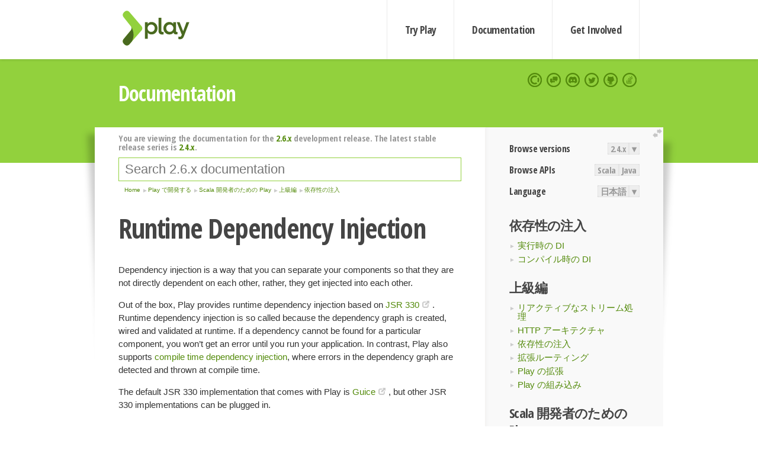

--- FILE ---
content_type: text/html; charset=UTF-8
request_url: https://www.playframework.com/documentation/ja/2.6.x/ScalaDependencyInjection
body_size: 10196
content:





<!DOCTYPE html>
<html lang="en">
    <head>
        <meta charset="utf-8">
        <meta http-equiv="X-UA-Compatible" content="IE=edge,chrome=1">
        <title>
  Scala Dependency Injection  - 2.6.x
</title>
        <meta name="description" content="Play Framework - The High Velocity Web Framework For Java and Scala">
        <meta name="viewport" content="width=device-width,maximum-scale=1"/>
        <link rel="stylesheet" href="/assets/lib/prettify/ecd4a5d6c0cbee10b168f6aa000c64ea-prettify.css">
        <link rel="preconnect" href="https://fonts.googleapis.com">
        <link rel="preconnect" href="https://fonts.gstatic.com" crossorigin>
        <link href="https://fonts.googleapis.com/css?family=PT+Serif:700italic" rel="stylesheet" type="text/css">
        <link href="https://fonts.googleapis.com/css?family=Open+Sans+Condensed:700,300" rel="stylesheet" type="text/css">
        <link href="https://fonts.googleapis.com/css2?family=Roboto:wght@300;700&display=swap" rel="stylesheet">
        <link rel="stylesheet" href="https://cdn.jsdelivr.net/docsearch.js/1/docsearch.min.css">
        <link rel="stylesheet" href="/assets/css/5f02d0f339152beb79a7e88f947b3ae4-main.min.css">
        <link rel="shortcut icon" href="/favicon.ico"/>
        <link rel="apple-touch-icon apple-touch-icon-precomposed" href="/apple-touch-icon.png">

        <meta name="globalsign-domain-verification" content="wISFsU3SjLaCmI4hF3fuBebFOs4shuuBnKV7fGALYz" />
        <meta name="google-site-verification" content="9oxXjOc4jWfnf21Iep-0dc2sDawa14s-Gpwho_yb5AU" />

        
            
                <meta name="docsearch:version" content="2.6.x" />
            
            <meta name="docsearch:tags" content="ja" />
        

        <!--[if lt IE 9]>
        <script src="/assets/lib/html5shiv/40bd440d29b3a9371b0c63fec41ee64f-html5shiv.min.js"></script>
        <![endif]-->
        <script src="/assets/lib/jquery/641dd14370106e992d352166f5a07e99-jquery.min.js"></script>
        <script src="/assets/javascripts/dfa43b662e4de5b1b8fdc65418127def-main.js"></script>
        
<script  type="application/ld+json">
            {
                "@context" : "http://schema.org",
                "@type" : "WebSite",
                "name" : "Play Framework",
                "alternateName" : "The High Velocity Web Framework for Java and Scala",
                "url" : "https://playframework.com"
            }
        </script>

    </head>
    <body class="documentation">
        <header id="navigation">
            <div class="wrapper">
                <a href="/" id="logo">Play Framework</a>
                <nav id="sections">
                    <a href="/getting-started">Try Play</a>
                    <a href="/documentation">Documentation</a>
                    <a href="/get-involved">Get Involved</a>
                </nav>
                <nav id="social">
                    <a href="//opencollective.com/playframework"><span>Open Collective</span></a>
                    <a href="//github.com/playframework/playframework/discussions"><span>Discuss Play Forum</span></a>
                    <a href="//discord.gg/g5s2vtZ4Fa"><span>Play Discord Server</span></a>
                    <a href="//twitter.com/playframework"><span>Twitter</span></a>
                    <a href="//github.com/playframework/playframework"><span>GitHub</span></a>
                    <a href="//stackoverflow.com/questions/tagged/playframework"><span>Stackoverflow</span></a>
                </nav>
            </div>
        </header>

        <div id="getLogo">
            <div class="pan">
                <q>Is that what you're looking for?</q>
                <figure>
                    <img src="/assets/images/logos/9382fa0d736c5e7f01d0b7c2726a924d-play_full_color.svg">
                     <figcaption>
                        <a href="/assets/images/logos/9382fa0d736c5e7f01d0b7c2726a924d-play_full_color.svg">(svg)</a>
                        <a href="/assets/images/logos/3740142a5b6d7e5c73afc223f837c2ed-play_full_color.png">(png)</a>
                     </figcaption>
                </figure>
                <figure>
                    <img src="/assets/images/logos/2512c6416003429c3e7d3e9d389e52bd-play_icon_full_color.svg">
                     <figcaption>
                        <a href="/assets/images/logos/2512c6416003429c3e7d3e9d389e52bd-play_icon_full_color.svg">(svg)</a>
                        <a href="/assets/images/logos/1d627942f0b2f115f8638936a212244a-play_icon_full_color.png">(png)</a>
                     </figcaption>
                </figure>
                <figure class="reverse">
                    <img src="/assets/images/logos/1e960a0ef2cad41e1be353eb6efe5af1-play_reverse.svg">
                     <figcaption>
                        <a href="/assets/images/logos/1e960a0ef2cad41e1be353eb6efe5af1-play_reverse.svg">(svg)</a>
                        <a href="/assets/images/logos/e48e23590262d1b8f97257485c866c26-play_reverse.png">(png)</a>
                     </figcaption>
                </figure>
                <figure class="reverse">
                    <img src="/assets/images/logos/8fa87b8c379d500f2c7fa1c9816566f6-play_icon_reverse.svg">
                     <figcaption>
                        <a href="/assets/images/logos/8fa87b8c379d500f2c7fa1c9816566f6-play_icon_reverse.svg">(svg)</a>
                        <a href="/assets/images/logos/c558e825dbfaa60ab84bd0d2ee744944-play_icon_reverse.png">(png)</a>
                     </figcaption>
                </figure>
            </div>
        </div>




        

    <header id="top">
        <div class="wrapper">
            <h1>Documentation</h1>
        </div>
    </header>

    <section id="content">
        <button id="extend">extend</button>

        

    <aside>

        


<nav id="toolbar">
    <h3>Browse versions</h3>
    <div class="switch">
        
            <a ga-on="click" ga-event-category="Version" ga-event-action="2.4.x" href="/documentation/ja/switch/2.4.x/ScalaDependencyInjection">2.4.x</a>
        
        <dl class="dropdown">
            <dt>▾</dt>
            <dd>
            
                <a href="/documentation/ja/switch/2.6.x/ScalaDependencyInjection">2.6.x</a>
            
                <a href="/documentation/ja/switch/2.4.x/ScalaDependencyInjection">2.4.x</a>
            
                <a href="/documentation/ja/switch/2.4.4/ScalaDependencyInjection">2.4.4</a>
            
                <a href="/documentation/ja/switch/2.3.x/ScalaDependencyInjection">2.3.x</a>
            
                <a href="/documentation/ja/switch/2.2.x/ScalaDependencyInjection">2.2.x</a>
            
                <a href="/documentation/ja/switch/2.1.x/ScalaDependencyInjection">2.1.x</a>
            
                <a href="/documentation/ja/switch/2.0.x/ScalaDependencyInjection">2.0.x</a>
            
                <a href="/documentation/ja/switch/1.2.x/ScalaDependencyInjection">1.2.x</a>
            
                <a href="/documentation/ja/switch/1.1.x/ScalaDependencyInjection">1.1.x</a>
            
                <a href="/documentation/ja/switch/1.0.x/ScalaDependencyInjection">1.0.x</a>
            
            </dd>
        </dl>
    </div>

    
        <h3>Browse APIs</h3>
        <div class="switch">
        
            <a ga-on="click" ga-event-category="API" ga-event-action="Scala" href="/documentation/2.6.x/api/scala/index.html">Scala</a>
        
            <a ga-on="click" ga-event-category="API" ga-event-action="Java" href="/documentation/2.6.x/api/java/index.html">Java</a>
        
        </div>
    

    <h3>Language</h3>
    <div class="switch">
        
    <a href="/preferredLang/ja?path=%2Fdocumentation%2Fja%2F2.6.x%2FScalaDependencyInjection">日本語</a>

        <dl class="dropdown">
            <dt>▾</dt>
            <dd>
            
                
    <a href="/preferredLang/en?path=%2Fdocumentation%2F2.6.x%2FScalaDependencyInjection">English</a>

            
                
    <a href="/preferredLang/bg?path=%2Fdocumentation%2Fbg%2Flatest%2FHome">Български</a>

            
                
    <a href="/preferredLang/fr?path=%2Fdocumentation%2Ffr%2Flatest%2FHome">Français</a>

            
                
    <a href="/preferredLang/ja?path=%2Fdocumentation%2Fja%2F2.6.x%2FScalaDependencyInjection">日本語</a>

            
                
    <a href="/preferredLang/tr?path=%2Fdocumentation%2Ftr%2Flatest%2FHome">Türkçe</a>

            
            </dd>
        </dl>
    </div>

</nav>


        <h3>依存性の注入</h3>
<ul>
  <li><a href="ScalaDependencyInjection">実行時の DI</a></li>
  <li><a href="ScalaCompileTimeDependencyInjection">コンパイル時の DI</a></li>
</ul>
<h3>上級編</h3>
<ul>
  <li><a href="Iteratees">リアクティブなストリーム処理</a></li>
  <li><a href="HttpApi">HTTP アーキテクチャ</a></li>
  <li><a href="ScalaDependencyInjection">依存性の注入</a></li>
  <li><a href="ScalaSirdRouter">拡張ルーティング</a></li>
  <li><a href="ScalaPlugins">Play の拡張</a></li>
  <li><a href="ScalaEmbeddingPlay">Play の組み込み</a></li>
</ul>
<h3>Scala 開発者のための Play</h3>
<ul>
  <li><a href="ScalaHome">目次</a></li>
  <li><a href="ScalaActions">主要なコンセプト</a></li>
  <li><a href="Iteratees">上級編</a></li>
</ul>
<h3>Play で開発する</h3>
<ul>
  <li><a href="ScalaHome">Scala 開発者のための Play</a></li>
  <li><a href="JavaHome">Java 開発者のための Play</a></li>
</ul>
<h3>Home</h3>
<ul>
  <li><a href="Home">Home</a></li>
  <li><a href="Installing">はじめに</a></li>
  <li><a href="ScalaHome">Play で開発する</a></li>
  <li><a href="Build">詳細なトピック</a></li>
  <li><a href="AkkaHttpServer">実験的なライブラリ</a></li>
  <li><a href="BuildingFromSource">Play を Hack する</a></li>
  <li><a href="Philosophy">Play について</a></li>
  <li><a href="Highlights24">Play のリリース</a></li>
  <li><a href="ModuleDirectory">一時的なモジュールディレクトリ</a></li>
</ul>


    </aside>

    <article>
        
            
                


  <div id="version-header">
    You are viewing the documentation for the <a href="/documentation/ja/2.6.x/ScalaDependencyInjection">2.6.x</a> development release. The latest stable release series is <a href="/documentation/ja/2.4.x/ScalaDependencyInjection">2.4.x</a>.
  </div>


            

            
                <form id="search">
                    <input id="search-input" type="text" autocomplete="off" spellcheck="false" autocorrect="off" placeholder="Search 2.6.x documentation" autofocus/>
                    <button type="submit">Search</button>
                </form>
            

            
<ol id="breadcrumb" itemscope itemtype="http://schema.org/BreadcrumbList">

  
    
      <li itemprop="itemListElement" itemscope itemtype="http://schema.org/ListItem">
        <a itemprop="item" href="Home"><span itemprop="name" title="Home">Home</span></a>
        <meta itemprop="position" content="1"/>
      </li>
    
  

  
    
      <li itemprop="itemListElement" itemscope itemtype="http://schema.org/ListItem">
        <a itemprop="item" href="ScalaHome"><span itemprop="name" title="Play で開発する">Play で開発する</span></a>
        <meta itemprop="position" content="2"/>
      </li>
    
  

  
    
      <li itemprop="itemListElement" itemscope itemtype="http://schema.org/ListItem">
        <a itemprop="item" href="ScalaHome"><span itemprop="name" title="Scala 開発者のための Play">Scala 開発者のための Play</span></a>
        <meta itemprop="position" content="3"/>
      </li>
    
  

  
    
      <li itemprop="itemListElement" itemscope itemtype="http://schema.org/ListItem">
        <a itemprop="item" href="Iteratees"><span itemprop="name" title="上級編">上級編</span></a>
        <meta itemprop="position" content="4"/>
      </li>
    
  

  
    
      <li itemprop="itemListElement" itemscope itemtype="http://schema.org/ListItem">
        <a itemprop="item" href="ScalaDependencyInjection"><span itemprop="name" title="依存性の注入">依存性の注入</span></a>
        <meta itemprop="position" content="5"/>
      </li>
    
  

</ol>

            <!--- Copyright (C) 2009-2015 Typesafe Inc. <http://www.typesafe.com> --><h1 id="Runtime-Dependency-Injection"><a class="section-marker" href="#Runtime-Dependency-Injection">§</a>Runtime Dependency Injection</h1>
<p>Dependency injection is a way that you can separate your components so that they are not directly dependent on each other, rather, they get injected into each other.</p>
<p>Out of the box, Play provides runtime dependency injection based on <a href="https://jcp.org/en/jsr/detail?id=330">JSR 330</a>. Runtime dependency injection is so called because the dependency graph is created, wired and validated at runtime. If a dependency cannot be found for a particular component, you won&rsquo;t get an error until you run your application. In contrast, Play also supports <a href="ScalaCompileTimeDependencyInjection">compile time dependency injection</a>, where errors in the dependency graph are detected and thrown at compile time.</p>
<p>The default JSR 330 implementation that comes with Play is <a href="https://github.com/google/guice">Guice</a>, but other JSR 330 implementations can be plugged in.</p><h2 id="Declaring-dependencies"><a class="section-marker" href="#Declaring-dependencies">§</a>Declaring dependencies</h2>
<p>If you have a component, such as a controller, and it requires some other components as dependencies, then this can be declared using the <a href="https://docs.oracle.com/javaee/7/api/javax/inject/Inject.html">@Inject</a> annotation. The <code>@Inject</code> annotation can be used on fields or on constructors, we recommend that you use it on constructors, for example:</p>
<pre class="prettyprint"><code class="language-scala">import javax.inject._
import play.api.libs.ws._

class MyComponent @Inject() (ws: WSClient) {
  // ...
}</code></pre>
<p>Note that the <code>@Inject</code> annotation must come after the class name but before the constructor parameters, and must have parenthesis.</p><h2 id="Dependency-injecting-controllers"><a class="section-marker" href="#Dependency-injecting-controllers">§</a>Dependency injecting controllers</h2>
<p>There are two ways to make Play use dependency injected controllers.</p><h3 id="Injected-routes-generator"><a class="section-marker" href="#Injected-routes-generator">§</a>Injected routes generator</h3>
<p>By default, Play will generate a static router, that assumes that all actions are static methods. By configuring Play to use the injected routes generator, you can get Play to generate a router that will declare all the controllers that it routes to as dependencies, allowing your controllers to be dependency injected themselves.</p>
<p>We recommend always using the injected routes generator, the static routes generator exists primarily as a tool to aid migration so that existing projects don&rsquo;t have to make all their controllers non static at once.</p>
<p>To enable the injected routes generator, add the following to your build settings in <code>build.sbt</code>:</p>
<pre class="prettyprint"><code class="language-sbt">routesGenerator := InjectedRoutesGenerator</code></pre>
<p>When using the injected routes generator, prefixing the action with an <code>@</code> symbol takes on a special meaning, it means instead of the controller being injected directly, a <code>Provider</code> of the controller will be injected. This allows, for example, prototype controllers, as well as an option for breaking cyclic dependencies.</p><h3 id="Injected-actions"><a class="section-marker" href="#Injected-actions">§</a>Injected actions</h3>
<p>If using the static routes generator, you can indicate that an action has an injected controller by prefixing the action with <code>@</code>, like so:</p>
<pre class="prettyprint"><code class="language-routes">GET        /some/path           @controllers.Application.index</code></pre><h2 id="Component-lifecycle"><a class="section-marker" href="#Component-lifecycle">§</a>Component lifecycle</h2>
<p>The dependency injection system manages the lifecycle of injected components, creating them as needed and injecting them into other components. Here&rsquo;s how component lifecycle works:</p>
<ul>
  <li><strong>New instances are created every time a component is needed</strong>. If a component is used more than once, then, by default, multiple instances of the component will be created. If you only want a single instance of a component then you need to mark it as a <a href="#Singletons">singleton</a>.</li>
  <li><strong>Instances are created lazily when they are needed</strong>. If a component is never used by another component, then it won&rsquo;t be created at all. This is usually what you want. For most components there&rsquo;s no point creating them until they&rsquo;re needed. However, in some cases you want components to be started up straight away or even if they&rsquo;re not used by another component. For example, you might want to send a message to a remote system or warm up a cache when the application starts. You can force a component to be created eagerly by using an <a href="#Eager-bindings">eager binding</a>.</li>
  <li><strong>Instances are <em>not</em> automatically cleaned up</strong>, beyond normal garbage collection. Components will be garbage collected when they&rsquo;re no longer referenced, but the framework won&rsquo;t do anything special to shut down the component, like calling a <code>close</code> method. However, Play provides a special type of component, called the <code>ApplicationLifecycle</code> which lets you register components to <a href="#Stopping/cleaning-up">shut down when the application stops</a>.</li>
</ul><h2 id="Singletons"><a class="section-marker" href="#Singletons">§</a>Singletons</h2>
<p>Sometimes you may have a component that holds some state, such as a cache, or a connection to an external resource, or a component might be expensive to create. In these cases it may be important that there is only be one instance of that component. This can be achieved using the <a href="https://docs.oracle.com/javaee/7/api/javax/inject/Singleton.html">@Singleton</a> annotation:</p>
<pre class="prettyprint"><code class="language-scala">import javax.inject._

@Singleton
class CurrentSharePrice {
  @volatile private var price = 0

  def set(p: Int) = price = p
  def get = price
}</code></pre><h2 id="Stopping/cleaning-up"><a class="section-marker" href="#Stopping/cleaning-up">§</a>Stopping/cleaning up</h2>
<p>Some components may need to be cleaned up when Play shuts down, for example, to stop thread pools. Play provides an <a href="api/scala/play/api/inject/ApplicationLifecycle.html">ApplicationLifecycle</a> component that can be used to register hooks to stop your component when Play shuts down:</p>
<pre class="prettyprint"><code class="language-scala">import scala.concurrent.Future
import javax.inject._
import play.api.inject.ApplicationLifecycle

@Singleton
class MessageQueueConnection @Inject() (lifecycle: ApplicationLifecycle) {
  val connection = connectToMessageQueue()
  lifecycle.addStopHook { () =&gt;
    Future.successful(connection.stop())
  }

  //...
}</code></pre>
<p>The <code>ApplicationLifecycle</code> will stop all components in reverse order from when they were created. This means any components that you depend on can still safely be used in your components stop hook, since because you depend on them, they must have been created before your component was, and therefore won&rsquo;t be stopped until after your component is stopped.</p>
<blockquote>
  <p><strong>Note:</strong> It&rsquo;s very important to ensure that all components that register a stop hook are singletons. Any non singleton components that register stop hooks could potentially be a source of memory leaks, since a new stop hook will be registered each time the component is created.</p>
</blockquote><h2 id="Providing-custom-bindings"><a class="section-marker" href="#Providing-custom-bindings">§</a>Providing custom bindings</h2>
<p>It is considered good practice to define an trait for a component, and have other classes depend on that trait, rather than the implementation of the component. By doing that, you can inject different implementations, for example you inject a mock implementation when testing your application.</p>
<p>In this case, the DI system needs to know which implementation should be bound to that trait. The way we recommend that you declare this depends on whether you are writing a Play application as an end user of Play, or if you are writing library that other Play applications will consume.</p><h3 id="Play-applications"><a class="section-marker" href="#Play-applications">§</a>Play applications</h3>
<p>We recommend that Play applications use whatever mechanism is provided by the DI framework that the application is using. Although Play does provide a binding API, this API is somewhat limited, and will not allow you to take full advantage of the power of the framework you&rsquo;re using.</p>
<p>Since Play provides support for Guice out of the box, the examples below show how to provide bindings for Guice.</p><h4 id="Binding-annotations"><a class="section-marker" href="#Binding-annotations">§</a>Binding annotations</h4>
<p>The simplest way to bind an implementation to an interface is to use the Guice <a href="https://google.github.io/guice/api-docs/latest/javadoc/index.html?com/google/inject/ImplementedBy.html">@ImplementedBy</a> annotation. For example:</p>
<pre class="prettyprint"><code class="language-scala">import com.google.inject.ImplementedBy

@ImplementedBy(classOf[EnglishHello])
trait Hello {
  def sayHello(name: String): String
}

class EnglishHello extends Hello {
  def sayHello(name: String) = &quot;Hello &quot; + name
}</code></pre><h4 id="Programmatic-bindings"><a class="section-marker" href="#Programmatic-bindings">§</a>Programmatic bindings</h4>
<p>In some more complex situations, you may want to provide more complex bindings, such as when you have multiple implementations of the one trait, which are qualified by <a href="https://docs.oracle.com/javaee/7/api/javax/inject/Named.html">@Named</a> annotations. In these cases, you can implement a custom Guice <a href="https://google.github.io/guice/api-docs/latest/javadoc/index.html?com/google/inject/Module.html">Module</a>:</p>
<pre class="prettyprint"><code class="language-scala">import com.google.inject.AbstractModule
import com.google.inject.name.Names
  
class HelloModule extends AbstractModule {
  def configure() = {

    bind(classOf[Hello])
      .annotatedWith(Names.named(&quot;en&quot;))
      .to(classOf[EnglishHello])

    bind(classOf[Hello])
      .annotatedWith(Names.named(&quot;de&quot;))
      .to(classOf[GermanHello])
  }
}</code></pre>
<p>To register this module with Play, append it&rsquo;s fully qualified class name to the <code>play.modules.enabled</code> list in <code>application.conf</code>:</p>
<pre class="prettyprint"><code>play.modules.enabled += &quot;modules.HelloModule&quot;
</code></pre><h4 id="Configurable-bindings"><a class="section-marker" href="#Configurable-bindings">§</a>Configurable bindings</h4>
<p>Sometimes you might want to read the Play <code>Configuration</code> or use a <code>ClassLoader</code> when you configure Guice bindings. You can get access to these objects by adding them to your module&rsquo;s constructor.</p>
<p>In the example below, the <code>Hello</code> binding for each language is read from a configuration file. This allows new <code>Hello</code> bindings to be added by adding new settings in your <code>application.conf</code> file.</p>
<pre class="prettyprint"><code class="language-scala">import com.google.inject.AbstractModule
import com.google.inject.name.Names
import play.api.{ Configuration, Environment }
  
class HelloModule(
  environment: Environment,
  configuration: Configuration) extends AbstractModule {
  def configure() = {
    // Expect configuration like:
    // hello.en = &quot;myapp.EnglishHello&quot;
    // hello.de = &quot;myapp.GermanHello&quot;
    val helloConfiguration: Configuration =
      configuration.getConfig(&quot;hello&quot;).getOrElse(Configuration.empty)
    val languages: Set[String] = helloConfiguration.subKeys
    // Iterate through all the languages and bind the
    // class associated with that language. Use Play&#39;s
    // ClassLoader to load the classes.
    for (l &lt;- languages) {
      val bindingClassName: String = helloConfiguration.getString(l).get
      val bindingClass: Class[_ &lt;: Hello] =
        environment.classLoader.loadClass(bindingClassName)
        .asSubclass(classOf[Hello])
      bind(classOf[Hello])
        .annotatedWith(Names.named(l))
        .to(bindingClass)
    }
  }
}</code></pre>
<blockquote>
  <p><strong>Note:</strong> In most cases, if you need to access <code>Configuration</code> when you create a component, you should inject the <code>Configuration</code> object into the component itself or into the component&rsquo;s <code>Provider</code>. Then you can read the <code>Configuration</code> when you create the component. You usually don&rsquo;t need to read <code>Configuration</code> when you create the bindings for the component.</p>
</blockquote><h4 id="Eager-bindings"><a class="section-marker" href="#Eager-bindings">§</a>Eager bindings</h4>
<p>In the code above, new <code>EnglishHello</code> and <code>GermanHello</code> objects will be created each time they are used. If you only want to create these objects once, perhaps because they&rsquo;re expensive to create, then you should use the <code>@Singleton</code> annotation as <a href="#Singletons">described above</a>. If you want to create them once and also create them <em>eagerly</em> when the application starts up, rather than lazily when they are needed, then you can <a href="https://github.com/google/guice/wiki/Scopes#eager-singletons">Guice&rsquo;s eager singleton binding</a>.</p>
<pre class="prettyprint"><code class="language-scala">import com.google.inject.AbstractModule
import com.google.inject.name.Names
  
class HelloModule extends AbstractModule {
  def configure() = {

    bind(classOf[Hello])
      .annotatedWith(Names.named(&quot;en&quot;))
      .to(classOf[EnglishHello]).asEagerSingleton

    bind(classOf[Hello])
      .annotatedWith(Names.named(&quot;de&quot;))
      .to(classOf[GermanHello]).asEagerSingleton
  }
}</code></pre>
<p>Eager singletons can be used to start up a service when an application starts. They are often combined with a <a href="#Stopping/cleaning-up">shutdown hook</a> so that the service can clean up its resources when the application stops.</p><h3 id="Play-libraries"><a class="section-marker" href="#Play-libraries">§</a>Play libraries</h3>
<p>If you&rsquo;re implementing a library for Play, then you probably want it to be DI framework agnostic, so that your library will work out of the box regardless of which DI framework is being used in an application. For this reason, Play provides a lightweight binding API for providing bindings in a DI framework agnostic way.</p>
<p>To provide bindings, implement a <a href="api/scala/play/api/inject/Module.html">Module</a> to return a sequence of the bindings that you want to provide. The <code>Module</code> trait also provides a DSL for building bindings:</p>
<pre class="prettyprint"><code class="language-scala">import play.api.inject._

class HelloModule extends Module {
  def bindings(environment: Environment,
               configuration: Configuration) = Seq(
    bind[Hello].qualifiedWith(&quot;en&quot;).to[EnglishHello],
    bind[Hello].qualifiedWith(&quot;de&quot;).to[GermanHello]
  )
}</code></pre>
<p>This module can be registered with Play automatically by appending it to the <code>play.modules.enabled</code> list in <code>reference.conf</code>:</p>
<pre class="prettyprint"><code>play.modules.enabled += &quot;com.example.HelloModule&quot;
</code></pre>
<ul>
  <li>The <code>Module</code> <code>bindings</code> method takes a Play <code>Environment</code> and <code>Configuration</code>. You can access these if you want to <a href="#Configurable-bindings">configure the bindings dynamically</a>.</li>
  <li>Module bindings support <a href="#Eager-bindings">eager bindings</a>. To declare an eager binding, add <code>.eagerly</code> at the end of your <code>Binding</code>.</li>
</ul>
<p>In order to maximise cross framework compatibility, keep in mind the following things:</p>
<ul>
  <li>Not all DI frameworks support just in time bindings. Make sure all components that your library provides are explicitly bound.</li>
  <li>Try to keep binding keys simple - different runtime DI frameworks have very different views on what a key is and how it should be unique or not.</li>
</ul><h3 id="Excluding-modules"><a class="section-marker" href="#Excluding-modules">§</a>Excluding modules</h3>
<p>If there is a module that you don&rsquo;t want to be loaded, you can exclude it by appending it to the <code>play.modules.disabled</code> property in <code>application.conf</code>:</p>
<pre class="prettyprint"><code>play.modules.disabled += &quot;play.api.db.evolutions.EvolutionsModule&quot;
</code></pre><h2 id="Advanced:-Extending-the-GuiceApplicationLoader"><a class="section-marker" href="#Advanced:-Extending-the-GuiceApplicationLoader">§</a>Advanced: Extending the GuiceApplicationLoader</h2>
<p>Play&rsquo;s runtime dependency injection is bootstrapped by the <a href="api/scala/play/api/inject/guice/GuiceApplicationLoader.html"><code>GuiceApplicationLoader</code></a> class. This class loads all the modules, feeds the modules into Guice, then uses Guice to create the application. If you want to control how Guice initializes the application then you can extend the <code>GuiceApplicationLoader</code> class.</p>
<p>There are several methods you can override, but you&rsquo;ll usually want to override the <code>builder</code> method. This method reads the <a href="api/scala/play/api/ApplicationLoader$$Context.html"><code>ApplicationLoader.Context</code></a> and creates a <a href="api/scala/play/api/inject/guice/GuiceApplicationBuilder.html"><code>GuiceApplicationBuilder</code></a>. Below you can see the standard implementation for <code>builder</code>, which you can change in any way you like. You can find out how to use the <code>GuiceApplicationBuilder</code> in the section about <a href="ScalaTestingWithGuice">testing with Guice</a>.</p>
<pre class="prettyprint"><code class="language-scala">import play.api.ApplicationLoader
import play.api.Configuration
import play.api.inject._
import play.api.inject.guice._

class CustomApplicationLoader extends GuiceApplicationLoader() {
  override def builder(context: ApplicationLoader.Context): GuiceApplicationBuilder = {
    val extra = Configuration(&quot;a&quot; -&gt; 1)
    initialBuilder
      .in(context.environment)
      .loadConfig(extra ++ context.initialConfiguration)
      .overrides(overrides(context): _*)
  }
}</code></pre>
<p>When you override the <a href="api/scala/play/api/ApplicationLoader.html"><code>ApplicationLoader</code></a> you need to tell Play. Add the following setting to your <code>application.conf</code>:</p>
<pre class="prettyprint"><code>play.application.loader = &quot;modules.CustomApplicationLoader&quot;
</code></pre>
<p>You&rsquo;re not limited to using Guice for dependency injection. By overriding the <code>ApplicationLoader</code> you can take control of how the application is initialized. Find out more in the <a href="ScalaCompileTimeDependencyInjection">next section</a>.</p><blockquote><p><strong>Next: </strong><a href="ScalaCompileTimeDependencyInjection">コンパイル時の DI</a></p></blockquote>

            
              <hr/>
              <p id="contribute-to-docs">
                  このドキュメントの翻訳は Play チームによってメンテナンスされているものではありません。   間違いを見つけた場合、このページのソースコードを <a href="https://github.com/playframework-ja/translation-project/blob/2.6.x/manual/working/scalaGuide/advanced/dependencyinjection/ScalaDependencyInjection.md">ここ</a> で確認することができます。   <a href="/documentation/ja/latest/Documentation">ドキュメントガイドライン</a> を読んで、お気軽にプルリクエストを送ってください。
              </p>
            
        
    </article>


        <hr class="clear"/>

        
<script  type="text/javascript">
            // On start, check if flex mod is enabled
            if (localStorage && localStorage['flex'] == "true" ) document.body.className += " flex"
        </script>

        
          
<script type="text/javascript" src="https://cdn.jsdelivr.net/docsearch.js/1/docsearch.min.js"></script>

<script  type="text/javascript">
docsearch({
    apiKey: '3a5278088008947c54a733e069ff82af',
    appId: 'TCZHH5O33A',
    indexName: 'playframework',
    inputSelector: '#search-input',
    algoliaOptions: {
        hitsPerPage: 10,
        'facetFilters': [
            
              "version: 2.6.x",
            
            "tags: ja"
        ]
    }
});
</script>
        
    </section>


        <footer>
            <div id="support">
                <article class="community">
                    <h3>Community support</h3>
                    <ul>
                        <li><a href="//github.com/playframework/playframework/discussions">Discuss Forum</a></li>
                        <li><a href="//discord.gg/g5s2vtZ4Fa">Discord</a></li>
                        <li><a href="//stackoverflow.com/questions/tagged/playframework">Stackoverflow</a></li>
                    </ul>
                </article>
                <article class="professional">
                    <h3>Donate to our Collective</h3>
                    <ul>
                        <li><a href="/sponsors">If you like Play consider becoming a sponsor</a></li>
                    </ul>
                </article>
            </div>
            <div class="wrapper">
                <div>
                    <h3>Play Framework</h3>
                    <ul>
                        <li><a href="/download">Try Play</a></li>
                        <li><a href="/documentation/latest/Tutorials">Tutorials</a></li>
                        <li><a href="/documentation">Documentation</a></li>
                    </ul>
                </div>
                <div>
                    <h3>Community links</h3>
                    <ul>
                        <li><a href="http://www.indeed.com/jobs?q=%22play+framework%22&l=">Jobs <em>via Indeed</em></a></li>
                    </ul>
                </div>
                <div>
                    <h3>Code &amp; contribution</h3>
                    <ul>
                        <li><a href="/code">Code &amp; contributors</a></li>
                        <li><a href="//github.com/playframework/playframework/issues">Bug tracker <em>GitHub</em></a></li>
                        <li><a href="/get-involved">Get involved</a></li>
                    </ul>
                </div>
                <div>
                    <h3>Social networks</h3>
                    <ul>
                        <li><a href="//twitter.com/playframework"><span>Twitter</span></a></li>
                        <li><a href="//opencollective.com/playframework"><span>Open Collective</span></a></li>
                    </ul>
                </div>
            </div>
            <div class="credits">
                <p>
                    Play Framework is released under the Apache 2 License
                </p>
            </div>

        </footer>
    <script defer src="https://static.cloudflareinsights.com/beacon.min.js/vcd15cbe7772f49c399c6a5babf22c1241717689176015" integrity="sha512-ZpsOmlRQV6y907TI0dKBHq9Md29nnaEIPlkf84rnaERnq6zvWvPUqr2ft8M1aS28oN72PdrCzSjY4U6VaAw1EQ==" data-cf-beacon='{"version":"2024.11.0","token":"1fb9a43722c14cbfbeacd9653ff2a9e3","r":1,"server_timing":{"name":{"cfCacheStatus":true,"cfEdge":true,"cfExtPri":true,"cfL4":true,"cfOrigin":true,"cfSpeedBrain":true},"location_startswith":null}}' crossorigin="anonymous"></script>
</body>
</html>



<script type="text/javascript" charset="utf-8" src="/assets/lib/prettify/d435ff18c832044c3ddf7a0cf826eb72-prettify.js"></script>
<script type="text/javascript" charset="utf-8" src="/assets/lib/prettify/d3bd091d7b84099d91e889bc7c0770cb-lang-scala.js"></script>

<script  type="text/javascript">
    $(function(){
       window.prettyPrint && prettyPrint()
    });
</script>

<script type="text/javascript" charset="utf-8" src="/assets/lib/clipboard.js/15f52a1ee547f2bdd46e56747332ca2d-clipboard.min.js"></script>

<script  type="text/javascript">
(function(){
    var pre = document.getElementsByClassName('prettyprint');
    for (var i = 0; i < pre.length; i++) {
        var button = document.createElement('button');
        button.className = 'copy-button';

        pre[i].appendChild(button);
    }

    // Run Clipboard
    var copyCode = new ClipboardJS('.copy-button', {
        target: function(trigger) {
            return trigger.previousElementSibling;
        }
    });

    // On success:
    copyCode.on('success', function(event) {
        event.clearSelection();
        event.trigger.textContent = ' Success';
        window.setTimeout(function() {
            event.trigger.textContent = '';
        }, 2000);
    });

    // On error (Safari):
    // - Change the  "Press Ctrl+C to copy"
    // - Swap it to "Copy" in 2s.
    copyCode.on('error', function(event) {
        event.trigger.textContent = 'Press "Ctrl + C" to copy';
        window.setTimeout(function() {
            event.trigger.textContent = '';
        }, 5000);
    });

})();
</script>




--- FILE ---
content_type: application/javascript; charset=UTF-8
request_url: https://www.playframework.com/assets/javascripts/dfa43b662e4de5b1b8fdc65418127def-main.js
body_size: 837
content:
$(function(){

    $(".try-option h3").on('click', function(el) {
        var content = $(this).parent().find(".try-option-content");
        $(content).slideToggle("fast");
    });

    // Right click on the logo
    $("#logo").on("contextmenu",function(e){
        e.preventDefault()
        e.stopPropagation()
        $("#getLogo")
            .fadeIn('fast')
            .click(function(){
                $(this).fadeOut("fast")
            })
        return false
    });


    // Scope on home video
    $("#video").each(function(i, el){
        $("a", el).on("click", function(e){
            e.preventDefault();
            el.className = this.className;
            $(el).addClass("playing");
            $("#videoframe").html('<iframe width="610" height="343" src="//www.youtube.com/embed/'+$(this).attr("data-id")+'?rel=0&autohide=1&autoplay=1&modestbranding=0&showinfo=1" frameborder="0" webkitAllowFullScreen mozallowfullscreen allowFullScreen></iframe>')
            return false;
        })

        // Extend UI
        $("#extend").hover(function(e){
            $("#content").addClass("plus")
            $("body").addClass("animate")
        },function(e){
            $("#content").removeClass("plus")
        }).click(function(e){
            $("#content").removeClass("plus")
            $("body").toggleClass("flex")
            if (window.localStorage) localStorage['flex'] = $("body").hasClass("flex")
        })
    });

    // Scope on documentation pages
    $("body.documentation").each(function(el){
        // Versions' dropdown
        $(".dropdown", el).on("click", "dt", function(e){
            $(e.delegateTarget).toggleClass("open")
        })

        // Extend UI
        $("#extend").hover(function(e){
            $("#content").addClass("plus")
            $("body").addClass("animate")
        },function(e){
            $("#content").removeClass("plus")
        }).click(function(e){
            $("#content").removeClass("plus")
            $("body").toggleClass("flex")
            if (window.localStorage) localStorage['flex'] = $("body").hasClass("flex")
        })
    });

    // Code snippet tabs
    $("body.documentation article dl").has("dd > pre").each(function() {
        var dl = $(this);
        dl.addClass("tabbed");
        dl.find("dt").each(function(i) {
            var dt = $(this);
            dt.html("<a href=\"#tab" + i + "\">" + dt.text() + "</a>");
        });
        dl.find("dd").hide();
        var current = dl.find("dt:first").addClass("current");
        var currentContent = current.next("dd").show();
        dl.css("height", current.height() + currentContent.height());
    });
    $("body.documentation article dl.tabbed dt a").click(function(e){
        e.preventDefault();
        var current = $(this).parent("dt");
        var dl = current.parent("dl");
        dl.find(".current").removeClass("current").next("dd").hide();
        current.addClass("current");
        var currentContent = current.next("dd").show();
        dl.css("height", current.height() + currentContent.height());
    });

    // Scope on modules page
    $("body.modules").each(function(el){
        var list = $("#list > li")
          , versions = $("input[name=version]")
          , filters = {
                keyword: ""
              , version: "v2"
            }

        function doFilter (){
            console.log("kw", filters.keywords)
            if (!filters.keywords) {
                list.show()
            } else {
                for (i in filters.keywords){
                    list.each(function(){
                        if ($(this).text().toLowerCase().search(filters.keywords[i].toLowerCase())>=0) {
                            $(this).show()
                        } else {
                            $(this).hide()
                        }
                    })
                }
            }
            list.each(function(){
                if ( !!filters.version && $(this).find("."+filters.version).length == 0 ) {
                    $(this).hide()
                }
            })

        }

        $("#module-search").keyup(function(e){
            filters.keywords = !this.value ? false : this.value.split(" ")
            doFilter()
        })

        $(versions).change(function(){
            filters.version = this.value
            doFilter()
        })
        doFilter()

        list.click(function(e){
            $(this).addClass("open")
                .siblings(".open").removeClass("open")
        })

    })

    // Scope on download page
    $("body.alternatives").each(function(el){
        // Show guides on download
        var download = $(".latest"),
            getStarted = $(".get-started"),
            getStartedBack = $(".back", getStarted);

        download.on('click', function(e) {
            getStarted.show();
        });
        getStartedBack.click(function(e) {
            getStarted.hide();
        });

        // Older releases
        var versions = $(".alternatives .version");

        versions.each(function(i, el) {
            var list = $(".release", el).slice(3).hide();
            $(".show-all-versions", el).click(function() {
                list.show();
                $(this).hide();
            }).toggle(!!list.length);
        });
    })
})

--- FILE ---
content_type: image/svg+xml
request_url: https://www.playframework.com/assets/images/logos/2512c6416003429c3e7d3e9d389e52bd-play_icon_full_color.svg
body_size: -309
content:
<svg xmlns="http://www.w3.org/2000/svg" viewBox="0 0 160 265" enable-background="new 0 0 160 265"><g><path fill="#92D13D" d="M17.8 23.9l6.2-6.2c9.5-9.4 25-8.8 33.7 1.3l85.8 100c7.5 8.7 7.4 21.6-.2 30.2l-85.5 96.9c-8.8 9.9-24.1 10.4-33.5 1l-6.3-6.1c-8.4-8.4-9-21.8-1.4-31l51.2-61.4c7-8.4 7.1-20.5.3-29.1l-52-65c-7.4-9.1-6.6-22.3 1.7-30.6z"/><path fill="#49691F" d="M67.8 148.6l-51.2 61.4c-7.6 9.1-7 22.6 1.4 31l6.2 6.2c9.4 9.4 24.7 8.9 33.5-1l18.5-21c7-13.8 10.9-29.4 10.9-45.9 0-20.4-6-39.3-16.2-55.2 3.8 7.8 2.7 17.5-3.1 24.5z"/></g></svg>

--- FILE ---
content_type: application/javascript; charset=utf-8
request_url: https://cdn.jsdelivr.net/docsearch.js/1/docsearch.min.js
body_size: 42071
content:
/*! docsearch 1.5.0 | © Algolia | github.com/algolia/docsearch */
!function(t,e){"object"==typeof exports&&"object"==typeof module?module.exports=e():"function"==typeof define&&define.amd?define([],e):"object"==typeof exports?exports.docsearch=e():t.docsearch=e()}(this,function(){return function(t){function e(r){if(n[r])return n[r].exports;var i=n[r]={exports:{},id:r,loaded:!1};return t[r].call(i.exports,i,i.exports,e),i.loaded=!0,i.exports}var n={};return e.m=t,e.c=n,e.p="",e(0)}([function(t,e,n){"use strict";t.exports=n(1)},function(t,e,n){"use strict";function r(t){return t&&t.__esModule?t:{default:t}}Object.defineProperty(e,"__esModule",{value:!0});var i=n(2),o=r(i),s=n(3),a=r(s),u=n(68),c=r(u),l=(0,o.default)(a.default);l.version=c.default,e.default=l,t.exports=e.default},function(t,e){"use strict";function n(t){var e=function(){for(var e=arguments.length,n=Array(e),i=0;i<e;i++)n[i]=arguments[i];return new(r.apply(t,[null].concat(n)))};return e.__proto__=t,e.prototype=t.prototype,e}var r=Function.prototype.bind;t.exports=n},function(t,e,n){"use strict";function r(t){return t&&t.__esModule?t:{default:t}}function i(t,e){if(!(t instanceof e))throw new TypeError("Cannot call a class as a function")}Object.defineProperty(e,"__esModule",{value:!0});var o=Object.assign||function(t){for(var e=1;e<arguments.length;e++){var n=arguments[e];for(var r in n)Object.prototype.hasOwnProperty.call(n,r)&&(t[r]=n[r])}return t},s=function(){function t(t,e){for(var n=0;n<e.length;n++){var r=e[n];r.enumerable=r.enumerable||!1,r.configurable=!0,"value"in r&&(r.writable=!0),Object.defineProperty(t,r.key,r)}}return function(e,n,r){return n&&t(e.prototype,n),r&&t(e,r),e}}(),a=n(4),u=r(a),c=n(7),l=r(c),h=n(43),p=r(h),f=n(65),d=r(f),m=n(66),y=r(m),g=n(68),v=r(g),b=n(67),w=r(b),_="Usage:\n  documentationSearch({\n  apiKey,\n  indexName,\n  inputSelector,\n  [ appId ],\n  [ algoliaOptions.{hitsPerPage} ]\n  [ autocompleteOptions.{hint,debug} ]\n})",x=function(){function t(e){var n=e.apiKey,r=e.indexName,s=e.inputSelector,a=e.appId,u=void 0===a?"BH4D9OD16A":a,c=e.debug,h=void 0!==c&&c,f=e.algoliaOptions,m=void 0===f?{}:f,y=e.autocompleteOptions,g=void 0===y?{debug:!1,hint:!1,autoselect:!0}:y;i(this,t),t.checkArguments({apiKey:n,indexName:r,inputSelector:s,debug:h,algoliaOptions:m,autocompleteOptions:g}),this.apiKey=n,this.appId=u,this.indexName=r,this.input=t.getInputFromSelector(s),this.algoliaOptions=o({hitsPerPage:5},m);var b=!(!g||!g.debug)&&g.debug;g.debug=h||b,this.autocompleteOptions=g,this.client=(0,l.default)(this.appId,this.apiKey),this.client.addAlgoliaAgent("docsearch.js "+v.default),this.autocomplete=(0,p.default)(this.input,g,[{source:this.getAutocompleteSource(),templates:{suggestion:t.getSuggestionTemplate(),footer:d.default.footer}}]),this.autocomplete.on("autocomplete:selected",this.handleSelected.bind(null,this.autocomplete.autocomplete)),this.autocomplete.on("autocomplete:shown",this.handleShown.bind(null,this.input))}return s(t,[{key:"getAutocompleteSource",value:function(){var e=this;return function(n,r){e.client.search([{indexName:e.indexName,query:n,params:e.algoliaOptions}]).then(function(e){r(t.formatHits(e.results[0].hits))})}}},{key:"handleSelected",value:function(t,e,n){t.setVal(""),window.location.href=n.url}},{key:"handleShown",value:function(t,e){var n=t.offset().left+t.width()/2,r=(0,w.default)(document).width()/2;isNaN(r)&&(r=900);var i=n-r>=0?"algolia-autocomplete-right":"algolia-autocomplete-left",o=n-r<0?"algolia-autocomplete-right":"algolia-autocomplete-left",s=(0,w.default)(".algolia-autocomplete");s.hasClass(i)||s.addClass(i),s.hasClass(o)&&s.removeClass(o)}}],[{key:"checkArguments",value:function(e){if(!e.apiKey||!e.indexName)throw new Error(_);if(!t.getInputFromSelector(e.inputSelector))throw new Error("Error: No input element in the page matches "+e.inputSelector)}},{key:"getInputFromSelector",value:function(t){var e=(0,w.default)(t).filter("input");return e.length?(0,w.default)(e[0]):null}},{key:"formatHits",value:function(e){var n=y.default.deepClone(e),r=n.map(function(t){return t._highlightResult&&(t._highlightResult=y.default.mergeKeyWithParent(t._highlightResult,"hierarchy")),y.default.mergeKeyWithParent(t,"hierarchy")}),i=y.default.groupBy(r,"lvl0");return w.default.each(i,function(t,e){var n=y.default.groupBy(e,"lvl1"),r=y.default.flattenAndFlagFirst(n,"isSubCategoryHeader");i[t]=r}),i=y.default.flattenAndFlagFirst(i,"isCategoryHeader"),i.map(function(e){var n=t.formatURL(e),r=y.default.getHighlightedValue(e,"lvl0"),i=y.default.getHighlightedValue(e,"lvl1")||r,o=i==r,s=y.default.compact([y.default.getHighlightedValue(e,"lvl2")||i,y.default.getHighlightedValue(e,"lvl3"),y.default.getHighlightedValue(e,"lvl4"),y.default.getHighlightedValue(e,"lvl5"),y.default.getHighlightedValue(e,"lvl6")]).join('<span class="aa-suggestion-title-separator" aria-hidden="true"> › </span>'),a=s==i,u=y.default.getSnippetedValue(e,"content"),c=i&&""!=i||s&&""!=s;return{isCategoryHeader:e.isCategoryHeader,isSubCategoryHeader:e.isSubCategoryHeader,isSubcategoryDuplicate:o,isDisplayTitleDuplicate:a,isTextOrSubcatoryNonEmpty:c,category:r,subcategory:i,title:s,text:u,url:n}})}},{key:"formatURL",value:function(t){var e=t.url,n=t.anchor;if(e){var r=e.indexOf("#")!==-1;return r?e:n?t.url+"#"+t.anchor:e}return n?"#"+t.anchor:(console.warn("no anchor nor url for : ",JSON.stringify(t)),null)}},{key:"getSuggestionTemplate",value:function(){var t=u.default.compile(d.default.suggestion);return function(e){return t.render(e)}}}]),t}();e.default=x,t.exports=e.default},function(t,e,n){var r=n(5);r.Template=n(6).Template,r.template=r.Template,t.exports=r},function(t,e,n){!function(t){function e(t){"}"===t.n.substr(t.n.length-1)&&(t.n=t.n.substring(0,t.n.length-1))}function n(t){return t.trim?t.trim():t.replace(/^\s*|\s*$/g,"")}function r(t,e,n){if(e.charAt(n)!=t.charAt(0))return!1;for(var r=1,i=t.length;r<i;r++)if(e.charAt(n+r)!=t.charAt(r))return!1;return!0}function i(e,n,r,a){var u=[],c=null,l=null,h=null;for(l=r[r.length-1];e.length>0;){if(h=e.shift(),l&&"<"==l.tag&&!(h.tag in _))throw new Error("Illegal content in < super tag.");if(t.tags[h.tag]<=t.tags.$||o(h,a))r.push(h),h.nodes=i(e,h.tag,r,a);else{if("/"==h.tag){if(0===r.length)throw new Error("Closing tag without opener: /"+h.n);if(c=r.pop(),h.n!=c.n&&!s(h.n,c.n,a))throw new Error("Nesting error: "+c.n+" vs. "+h.n);return c.end=h.i,u}"\n"==h.tag&&(h.last=0==e.length||"\n"==e[0].tag)}u.push(h)}if(r.length>0)throw new Error("missing closing tag: "+r.pop().n);return u}function o(t,e){for(var n=0,r=e.length;n<r;n++)if(e[n].o==t.n)return t.tag="#",!0}function s(t,e,n){for(var r=0,i=n.length;r<i;r++)if(n[r].c==t&&n[r].o==e)return!0}function a(t){var e=[];for(var n in t)e.push('"'+c(n)+'": function(c,p,t,i) {'+t[n]+"}");return"{ "+e.join(",")+" }"}function u(t){var e=[];for(var n in t.partials)e.push('"'+c(n)+'":{name:"'+c(t.partials[n].name)+'", '+u(t.partials[n])+"}");return"partials: {"+e.join(",")+"}, subs: "+a(t.subs)}function c(t){return t.replace(v,"\\\\").replace(m,'\\"').replace(y,"\\n").replace(g,"\\r").replace(b,"\\u2028").replace(w,"\\u2029")}function l(t){return~t.indexOf(".")?"d":"f"}function h(t,e){var n="<"+(e.prefix||""),r=n+t.n+x++;return e.partials[r]={name:t.n,partials:{}},e.code+='t.b(t.rp("'+c(r)+'",c,p,"'+(t.indent||"")+'"));',r}function p(t,e){e.code+="t.b(t.t(t."+l(t.n)+'("'+c(t.n)+'",c,p,0)));'}function f(t){return"t.b("+t+");"}var d=/\S/,m=/\"/g,y=/\n/g,g=/\r/g,v=/\\/g,b=/\u2028/,w=/\u2029/;t.tags={"#":1,"^":2,"<":3,$:4,"/":5,"!":6,">":7,"=":8,_v:9,"{":10,"&":11,_t:12},t.scan=function(i,o){function s(){v.length>0&&(b.push({tag:"_t",text:new String(v)}),v="")}function a(){for(var e=!0,n=x;n<b.length;n++)if(e=t.tags[b[n].tag]<t.tags._v||"_t"==b[n].tag&&null===b[n].text.match(d),!e)return!1;return e}function u(t,e){if(s(),t&&a())for(var n,r=x;r<b.length;r++)b[r].text&&((n=b[r+1])&&">"==n.tag&&(n.indent=b[r].text.toString()),b.splice(r,1));else e||b.push({tag:"\n"});w=!1,x=b.length}function c(t,e){var r="="+S,i=t.indexOf(r,e),o=n(t.substring(t.indexOf("=",e)+1,i)).split(" ");return T=o[0],S=o[o.length-1],i+r.length-1}var l=i.length,h=0,p=1,f=2,m=h,y=null,g=null,v="",b=[],w=!1,_=0,x=0,T="{{",S="}}";for(o&&(o=o.split(" "),T=o[0],S=o[1]),_=0;_<l;_++)m==h?r(T,i,_)?(--_,s(),m=p):"\n"==i.charAt(_)?u(w):v+=i.charAt(_):m==p?(_+=T.length-1,g=t.tags[i.charAt(_+1)],y=g?i.charAt(_+1):"_v","="==y?(_=c(i,_),m=h):(g&&_++,m=f),w=_):r(S,i,_)?(b.push({tag:y,n:n(v),otag:T,ctag:S,i:"/"==y?w-T.length:_+S.length}),v="",_+=S.length-1,m=h,"{"==y&&("}}"==S?_++:e(b[b.length-1]))):v+=i.charAt(_);return u(w,!0),b};var _={_t:!0,"\n":!0,$:!0,"/":!0};t.stringify=function(e,n,r){return"{code: function (c,p,i) { "+t.wrapMain(e.code)+" },"+u(e)+"}"};var x=0;t.generate=function(e,n,r){x=0;var i={code:"",subs:{},partials:{}};return t.walk(e,i),r.asString?this.stringify(i,n,r):this.makeTemplate(i,n,r)},t.wrapMain=function(t){return'var t=this;t.b(i=i||"");'+t+"return t.fl();"},t.template=t.Template,t.makeTemplate=function(t,e,n){var r=this.makePartials(t);return r.code=new Function("c","p","i",this.wrapMain(t.code)),new this.template(r,e,this,n)},t.makePartials=function(t){var e,n={subs:{},partials:t.partials,name:t.name};for(e in n.partials)n.partials[e]=this.makePartials(n.partials[e]);for(e in t.subs)n.subs[e]=new Function("c","p","t","i",t.subs[e]);return n},t.codegen={"#":function(e,n){n.code+="if(t.s(t."+l(e.n)+'("'+c(e.n)+'",c,p,1),c,p,0,'+e.i+","+e.end+',"'+e.otag+" "+e.ctag+'")){t.rs(c,p,function(c,p,t){',t.walk(e.nodes,n),n.code+="});c.pop();}"},"^":function(e,n){n.code+="if(!t.s(t."+l(e.n)+'("'+c(e.n)+'",c,p,1),c,p,1,0,0,"")){',t.walk(e.nodes,n),n.code+="};"},">":h,"<":function(e,n){var r={partials:{},code:"",subs:{},inPartial:!0};t.walk(e.nodes,r);var i=n.partials[h(e,n)];i.subs=r.subs,i.partials=r.partials},$:function(e,n){var r={subs:{},code:"",partials:n.partials,prefix:e.n};t.walk(e.nodes,r),n.subs[e.n]=r.code,n.inPartial||(n.code+='t.sub("'+c(e.n)+'",c,p,i);')},"\n":function(t,e){e.code+=f('"\\n"'+(t.last?"":" + i"))},_v:function(t,e){e.code+="t.b(t.v(t."+l(t.n)+'("'+c(t.n)+'",c,p,0)));'},_t:function(t,e){e.code+=f('"'+c(t.text)+'"')},"{":p,"&":p},t.walk=function(e,n){for(var r,i=0,o=e.length;i<o;i++)r=t.codegen[e[i].tag],r&&r(e[i],n);return n},t.parse=function(t,e,n){return n=n||{},i(t,"",[],n.sectionTags||[])},t.cache={},t.cacheKey=function(t,e){return[t,!!e.asString,!!e.disableLambda,e.delimiters,!!e.modelGet].join("||")},t.compile=function(e,n){n=n||{};var r=t.cacheKey(e,n),i=this.cache[r];if(i){var o=i.partials;for(var s in o)delete o[s].instance;return i}return i=this.generate(this.parse(this.scan(e,n.delimiters),e,n),e,n),this.cache[r]=i}}(e)},function(t,e,n){!function(t){function e(t,e,n){var r;return e&&"object"==typeof e&&(void 0!==e[t]?r=e[t]:n&&e.get&&"function"==typeof e.get&&(r=e.get(t))),r}function n(t,e,n,r,i,o){function s(){}function a(){}s.prototype=t,a.prototype=t.subs;var u,c=new s;c.subs=new a,c.subsText={},c.buf="",r=r||{},c.stackSubs=r,c.subsText=o;for(u in e)r[u]||(r[u]=e[u]);for(u in r)c.subs[u]=r[u];i=i||{},c.stackPartials=i;for(u in n)i[u]||(i[u]=n[u]);for(u in i)c.partials[u]=i[u];return c}function r(t){return String(null===t||void 0===t?"":t)}function i(t){return t=r(t),l.test(t)?t.replace(o,"&amp;").replace(s,"&lt;").replace(a,"&gt;").replace(u,"&#39;").replace(c,"&quot;"):t}t.Template=function(t,e,n,r){t=t||{},this.r=t.code||this.r,this.c=n,this.options=r||{},this.text=e||"",this.partials=t.partials||{},this.subs=t.subs||{},this.buf=""},t.Template.prototype={r:function(t,e,n){return""},v:i,t:r,render:function(t,e,n){return this.ri([t],e||{},n)},ri:function(t,e,n){return this.r(t,e,n)},ep:function(t,e){var r=this.partials[t],i=e[r.name];if(r.instance&&r.base==i)return r.instance;if("string"==typeof i){if(!this.c)throw new Error("No compiler available.");i=this.c.compile(i,this.options)}if(!i)return null;if(this.partials[t].base=i,r.subs){e.stackText||(e.stackText={});for(key in r.subs)e.stackText[key]||(e.stackText[key]=void 0!==this.activeSub&&e.stackText[this.activeSub]?e.stackText[this.activeSub]:this.text);i=n(i,r.subs,r.partials,this.stackSubs,this.stackPartials,e.stackText)}return this.partials[t].instance=i,i},rp:function(t,e,n,r){var i=this.ep(t,n);return i?i.ri(e,n,r):""},rs:function(t,e,n){var r=t[t.length-1];if(!h(r))return void n(t,e,this);for(var i=0;i<r.length;i++)t.push(r[i]),n(t,e,this),t.pop()},s:function(t,e,n,r,i,o,s){var a;return(!h(t)||0!==t.length)&&("function"==typeof t&&(t=this.ms(t,e,n,r,i,o,s)),a=!!t,!r&&a&&e&&e.push("object"==typeof t?t:e[e.length-1]),a)},d:function(t,n,r,i){var o,s=t.split("."),a=this.f(s[0],n,r,i),u=this.options.modelGet,c=null;if("."===t&&h(n[n.length-2]))a=n[n.length-1];else for(var l=1;l<s.length;l++)o=e(s[l],a,u),void 0!==o?(c=a,a=o):a="";return!(i&&!a)&&(i||"function"!=typeof a||(n.push(c),a=this.mv(a,n,r),n.pop()),a)},f:function(t,n,r,i){for(var o=!1,s=null,a=!1,u=this.options.modelGet,c=n.length-1;c>=0;c--)if(s=n[c],o=e(t,s,u),void 0!==o){a=!0;break}return a?(i||"function"!=typeof o||(o=this.mv(o,n,r)),o):!i&&""},ls:function(t,e,n,i,o){var s=this.options.delimiters;return this.options.delimiters=o,this.b(this.ct(r(t.call(e,i)),e,n)),this.options.delimiters=s,!1},ct:function(t,e,n){if(this.options.disableLambda)throw new Error("Lambda features disabled.");return this.c.compile(t,this.options).render(e,n)},b:function(t){this.buf+=t},fl:function(){var t=this.buf;return this.buf="",t},ms:function(t,e,n,r,i,o,s){var a,u=e[e.length-1],c=t.call(u);return"function"==typeof c?!!r||(a=this.activeSub&&this.subsText&&this.subsText[this.activeSub]?this.subsText[this.activeSub]:this.text,this.ls(c,u,n,a.substring(i,o),s)):c},mv:function(t,e,n){var i=e[e.length-1],o=t.call(i);return"function"==typeof o?this.ct(r(o.call(i)),i,n):o},sub:function(t,e,n,r){var i=this.subs[t];i&&(this.activeSub=t,i(e,n,this,r),this.activeSub=!1)}};var o=/&/g,s=/</g,a=/>/g,u=/\'/g,c=/\"/g,l=/[&<>\"\']/,h=Array.isArray||function(t){return"[object Array]"===Object.prototype.toString.call(t)}}(e)},function(t,e,n){"use strict";var r=n(8),i=n(33);t.exports=i(r)},function(t,e,n){function r(){u.apply(this,arguments)}function i(){var t="Not implemented in this environment.\nIf you feel this is a mistake, write to support@algolia.com";throw new l.AlgoliaSearchError(t)}t.exports=r;var o=n(9),s=n(15),a=n(16),u=n(27),c=n(10),l=n(13);c(r,u),r.prototype.deleteIndex=function(t,e){return this._jsonRequest({method:"DELETE",url:"/1/indexes/"+encodeURIComponent(t),hostType:"write",callback:e})},r.prototype.moveIndex=function(t,e,n){var r={operation:"move",destination:e};return this._jsonRequest({method:"POST",url:"/1/indexes/"+encodeURIComponent(t)+"/operation",body:r,hostType:"write",callback:n})},r.prototype.copyIndex=function(t,e,n){var r={operation:"copy",destination:e};return this._jsonRequest({method:"POST",url:"/1/indexes/"+encodeURIComponent(t)+"/operation",body:r,hostType:"write",callback:n})},r.prototype.getLogs=function(t,e,r){var i=n(18),o={};return"object"==typeof t?(o=i(t),r=e):0===arguments.length||"function"==typeof t?r=t:1===arguments.length||"function"==typeof e?(r=e,o.offset=t):(o.offset=t,o.length=e),void 0===o.offset&&(o.offset=0),void 0===o.length&&(o.length=10),this._jsonRequest({method:"GET",url:"/1/logs?"+this._getSearchParams(o,""),hostType:"read",callback:r})},r.prototype.listIndexes=function(t,e){var n="";return void 0===t||"function"==typeof t?e=t:n="?page="+t,this._jsonRequest({method:"GET",url:"/1/indexes"+n,hostType:"read",callback:e})},r.prototype.initIndex=function(t){return new o(this,t)},r.prototype.listUserKeys=function(t){return this._jsonRequest({method:"GET",url:"/1/keys",hostType:"read",callback:t})},r.prototype.getUserKeyACL=function(t,e){return this._jsonRequest({method:"GET",url:"/1/keys/"+t,hostType:"read",callback:e})},r.prototype.deleteUserKey=function(t,e){return this._jsonRequest({method:"DELETE",url:"/1/keys/"+t,hostType:"write",callback:e})},r.prototype.addUserKey=function(t,e,r){var i=n(22),o="Usage: client.addUserKey(arrayOfAcls[, params, callback])";if(!i(t))throw new Error(o);1!==arguments.length&&"function"!=typeof e||(r=e,e=null);var s={acl:t};return e&&(s.validity=e.validity,s.maxQueriesPerIPPerHour=e.maxQueriesPerIPPerHour,s.maxHitsPerQuery=e.maxHitsPerQuery,s.indexes=e.indexes,s.description=e.description,e.queryParameters&&(s.queryParameters=this._getSearchParams(e.queryParameters,"")),s.referers=e.referers),this._jsonRequest({method:"POST",url:"/1/keys",body:s,hostType:"write",callback:r})},r.prototype.addUserKeyWithValidity=s(function(t,e,n){return this.addUserKey(t,e,n)},a("client.addUserKeyWithValidity()","client.addUserKey()")),r.prototype.updateUserKey=function(t,e,r,i){var o=n(22),s="Usage: client.updateUserKey(key, arrayOfAcls[, params, callback])";if(!o(e))throw new Error(s);2!==arguments.length&&"function"!=typeof r||(i=r,r=null);var a={acl:e};return r&&(a.validity=r.validity,a.maxQueriesPerIPPerHour=r.maxQueriesPerIPPerHour,a.maxHitsPerQuery=r.maxHitsPerQuery,a.indexes=r.indexes,a.description=r.description,r.queryParameters&&(a.queryParameters=this._getSearchParams(r.queryParameters,"")),a.referers=r.referers),this._jsonRequest({method:"PUT",url:"/1/keys/"+t,body:a,hostType:"write",callback:i})},r.prototype.startQueriesBatch=s(function(){this._batch=[]},a("client.startQueriesBatch()","client.search()")),r.prototype.addQueryInBatch=s(function(t,e,n){this._batch.push({indexName:t,query:e,params:n})},a("client.addQueryInBatch()","client.search()")),r.prototype.sendQueriesBatch=s(function(t){return this.search(this._batch,t)},a("client.sendQueriesBatch()","client.search()")),r.prototype.batch=function(t,e){var r=n(22),i="Usage: client.batch(operations[, callback])";if(!r(t))throw new Error(i);return this._jsonRequest({method:"POST",url:"/1/indexes/*/batch",body:{requests:t},hostType:"write",callback:e})},r.prototype.destroy=i,r.prototype.enableRateLimitForward=i,r.prototype.disableRateLimitForward=i,r.prototype.useSecuredAPIKey=i,r.prototype.disableSecuredAPIKey=i,r.prototype.generateSecuredApiKey=i},function(t,e,n){function r(){o.apply(this,arguments)}var i=n(10),o=n(11),s=n(15),a=n(16),u=n(24),c=n(13),l=s(function(){},a("forwardToSlaves","forwardToReplicas"));t.exports=r,i(r,o),r.prototype.addObject=function(t,e,n){var r=this;return 1!==arguments.length&&"function"!=typeof e||(n=e,e=void 0),this.as._jsonRequest({method:void 0!==e?"PUT":"POST",url:"/1/indexes/"+encodeURIComponent(r.indexName)+(void 0!==e?"/"+encodeURIComponent(e):""),body:t,hostType:"write",callback:n})},r.prototype.addObjects=function(t,e){var r=n(22),i="Usage: index.addObjects(arrayOfObjects[, callback])";if(!r(t))throw new Error(i);for(var o=this,s={requests:[]},a=0;a<t.length;++a){var u={action:"addObject",body:t[a]};s.requests.push(u)}return this.as._jsonRequest({method:"POST",url:"/1/indexes/"+encodeURIComponent(o.indexName)+"/batch",body:s,hostType:"write",callback:e})},r.prototype.partialUpdateObject=function(t,e,n){1!==arguments.length&&"function"!=typeof e||(n=e,e=void 0);var r=this,i="/1/indexes/"+encodeURIComponent(r.indexName)+"/"+encodeURIComponent(t.objectID)+"/partial";return e===!1&&(i+="?createIfNotExists=false"),this.as._jsonRequest({method:"POST",url:i,body:t,hostType:"write",callback:n})},r.prototype.partialUpdateObjects=function(t,e){var r=n(22),i="Usage: index.partialUpdateObjects(arrayOfObjects[, callback])";if(!r(t))throw new Error(i);for(var o=this,s={requests:[]},a=0;a<t.length;++a){var u={action:"partialUpdateObject",objectID:t[a].objectID,body:t[a]};s.requests.push(u)}return this.as._jsonRequest({method:"POST",url:"/1/indexes/"+encodeURIComponent(o.indexName)+"/batch",body:s,hostType:"write",callback:e})},r.prototype.saveObject=function(t,e){var n=this;return this.as._jsonRequest({method:"PUT",url:"/1/indexes/"+encodeURIComponent(n.indexName)+"/"+encodeURIComponent(t.objectID),body:t,hostType:"write",callback:e})},r.prototype.saveObjects=function(t,e){var r=n(22),i="Usage: index.saveObjects(arrayOfObjects[, callback])";if(!r(t))throw new Error(i);for(var o=this,s={requests:[]},a=0;a<t.length;++a){var u={action:"updateObject",objectID:t[a].objectID,body:t[a]};s.requests.push(u)}return this.as._jsonRequest({method:"POST",url:"/1/indexes/"+encodeURIComponent(o.indexName)+"/batch",body:s,hostType:"write",callback:e})},r.prototype.deleteObject=function(t,e){if("function"==typeof t||"string"!=typeof t&&"number"!=typeof t){var n=new c.AlgoliaSearchError("Cannot delete an object without an objectID");return e=t,"function"==typeof e?e(n):this.as._promise.reject(n)}var r=this;return this.as._jsonRequest({method:"DELETE",url:"/1/indexes/"+encodeURIComponent(r.indexName)+"/"+encodeURIComponent(t),hostType:"write",callback:e})},r.prototype.deleteObjects=function(t,e){var r=n(22),i=n(23),o="Usage: index.deleteObjects(arrayOfObjectIDs[, callback])";if(!r(t))throw new Error(o);var s=this,a={requests:i(t,function(t){return{action:"deleteObject",objectID:t,body:{objectID:t}}})};return this.as._jsonRequest({method:"POST",url:"/1/indexes/"+encodeURIComponent(s.indexName)+"/batch",body:a,hostType:"write",callback:e})},r.prototype.deleteByQuery=function(t,e,r){function i(t){if(0===t.nbHits)return t;var e=h(t.hits,function(t){return t.objectID});return p.deleteObjects(e).then(o).then(s)}function o(t){return p.waitTask(t.taskID)}function s(){return p.deleteByQuery(t,e)}function a(){u(function(){r(null)},f._setTimeout||setTimeout)}function c(t){u(function(){r(t)},f._setTimeout||setTimeout)}var l=n(18),h=n(23),p=this,f=p.as;1===arguments.length||"function"==typeof e?(r=e,e={}):e=l(e),e.attributesToRetrieve="objectID",e.hitsPerPage=1e3,e.distinct=!1,this.clearCache();var d=this.search(t,e).then(i);return r?void d.then(a,c):d},r.prototype.browseAll=function(t,e){function r(t){if(!a._stopped){var e;e=void 0!==t?"cursor="+encodeURIComponent(t):l,u._jsonRequest({method:"GET",url:"/1/indexes/"+encodeURIComponent(c.indexName)+"/browse?"+e,hostType:"read",callback:i})}}function i(t,e){if(!a._stopped)return t?void a._error(t):(a._result(e),void 0===e.cursor?void a._end():void r(e.cursor))}"object"==typeof t&&(e=t,t=void 0);var o=n(17),s=n(25),a=new s,u=this.as,c=this,l=u._getSearchParams(o({},e||{},{query:t}),"");return r(),a},r.prototype.ttAdapter=function(t){var e=this;return function(n,r,i){var o;o="function"==typeof i?i:r,e.search(n,t,function(t,e){return t?void o(t):void o(e.hits)})}},r.prototype.waitTask=function(t,e){function n(){return l._jsonRequest({method:"GET",hostType:"read",url:"/1/indexes/"+encodeURIComponent(c.indexName)+"/task/"+t}).then(function(t){a++;var e=o*a*a;return e>s&&(e=s),"published"!==t.status?l._promise.delay(e).then(n):t})}function r(t){u(function(){e(null,t)},l._setTimeout||setTimeout)}function i(t){u(function(){e(t)},l._setTimeout||setTimeout)}var o=100,s=5e3,a=0,c=this,l=c.as,h=n();return e?void h.then(r,i):h},r.prototype.clearIndex=function(t){var e=this;return this.as._jsonRequest({method:"POST",url:"/1/indexes/"+encodeURIComponent(e.indexName)+"/clear",hostType:"write",callback:t})},r.prototype.getSettings=function(t){var e=this;return this.as._jsonRequest({method:"GET",url:"/1/indexes/"+encodeURIComponent(e.indexName)+"/settings?getVersion=2",hostType:"read",callback:t})},r.prototype.searchSynonyms=function(t,e){return"function"==typeof t?(e=t,t={}):void 0===t&&(t={}),this.as._jsonRequest({method:"POST",url:"/1/indexes/"+encodeURIComponent(this.indexName)+"/synonyms/search",body:t,hostType:"read",callback:e})},r.prototype.saveSynonym=function(t,e,n){"function"==typeof e?(n=e,e={}):void 0===e&&(e={}),void 0!==e.forwardToSlaves&&l();var r=e.forwardToSlaves||e.forwardToReplicas?"true":"false";return this.as._jsonRequest({method:"PUT",url:"/1/indexes/"+encodeURIComponent(this.indexName)+"/synonyms/"+encodeURIComponent(t.objectID)+"?forwardToReplicas="+r,body:t,hostType:"write",callback:n})},r.prototype.getSynonym=function(t,e){return this.as._jsonRequest({method:"GET",url:"/1/indexes/"+encodeURIComponent(this.indexName)+"/synonyms/"+encodeURIComponent(t),hostType:"read",callback:e})},r.prototype.deleteSynonym=function(t,e,n){"function"==typeof e?(n=e,e={}):void 0===e&&(e={}),void 0!==e.forwardToSlaves&&l();var r=e.forwardToSlaves||e.forwardToReplicas?"true":"false";return this.as._jsonRequest({method:"DELETE",url:"/1/indexes/"+encodeURIComponent(this.indexName)+"/synonyms/"+encodeURIComponent(t)+"?forwardToReplicas="+r,hostType:"write",callback:n})},r.prototype.clearSynonyms=function(t,e){"function"==typeof t?(e=t,t={}):void 0===t&&(t={}),void 0!==t.forwardToSlaves&&l();var n=t.forwardToSlaves||t.forwardToReplicas?"true":"false";return this.as._jsonRequest({method:"POST",url:"/1/indexes/"+encodeURIComponent(this.indexName)+"/synonyms/clear?forwardToReplicas="+n,hostType:"write",callback:e})},r.prototype.batchSynonyms=function(t,e,n){"function"==typeof e?(n=e,e={}):void 0===e&&(e={}),void 0!==e.forwardToSlaves&&l();var r=e.forwardToSlaves||e.forwardToReplicas?"true":"false";return this.as._jsonRequest({method:"POST",url:"/1/indexes/"+encodeURIComponent(this.indexName)+"/synonyms/batch?forwardToReplicas="+r+"&replaceExistingSynonyms="+(e.replaceExistingSynonyms?"true":"false"),hostType:"write",body:t,callback:n})},r.prototype.setSettings=function(t,e,n){1!==arguments.length&&"function"!=typeof e||(n=e,e={}),void 0!==e.forwardToSlaves&&l();var r=e.forwardToSlaves||e.forwardToReplicas?"true":"false",i=this;return this.as._jsonRequest({method:"PUT",url:"/1/indexes/"+encodeURIComponent(i.indexName)+"/settings?forwardToReplicas="+r,hostType:"write",body:t,callback:n})},r.prototype.listUserKeys=function(t){var e=this;return this.as._jsonRequest({method:"GET",url:"/1/indexes/"+encodeURIComponent(e.indexName)+"/keys",hostType:"read",callback:t})},r.prototype.getUserKeyACL=function(t,e){var n=this;return this.as._jsonRequest({method:"GET",url:"/1/indexes/"+encodeURIComponent(n.indexName)+"/keys/"+t,hostType:"read",callback:e})},r.prototype.deleteUserKey=function(t,e){var n=this;return this.as._jsonRequest({method:"DELETE",url:"/1/indexes/"+encodeURIComponent(n.indexName)+"/keys/"+t,hostType:"write",callback:e})},r.prototype.addUserKey=function(t,e,r){var i=n(22),o="Usage: index.addUserKey(arrayOfAcls[, params, callback])";if(!i(t))throw new Error(o);1!==arguments.length&&"function"!=typeof e||(r=e,e=null);var s={acl:t};return e&&(s.validity=e.validity,s.maxQueriesPerIPPerHour=e.maxQueriesPerIPPerHour,s.maxHitsPerQuery=e.maxHitsPerQuery,s.description=e.description,e.queryParameters&&(s.queryParameters=this.as._getSearchParams(e.queryParameters,"")),s.referers=e.referers),this.as._jsonRequest({method:"POST",url:"/1/indexes/"+encodeURIComponent(this.indexName)+"/keys",body:s,hostType:"write",callback:r})},r.prototype.addUserKeyWithValidity=s(function(t,e,n){return this.addUserKey(t,e,n)},a("index.addUserKeyWithValidity()","index.addUserKey()")),r.prototype.updateUserKey=function(t,e,r,i){var o=n(22),s="Usage: index.updateUserKey(key, arrayOfAcls[, params, callback])";if(!o(e))throw new Error(s);2!==arguments.length&&"function"!=typeof r||(i=r,r=null);var a={acl:e};return r&&(a.validity=r.validity,a.maxQueriesPerIPPerHour=r.maxQueriesPerIPPerHour,a.maxHitsPerQuery=r.maxHitsPerQuery,a.description=r.description,r.queryParameters&&(a.queryParameters=this.as._getSearchParams(r.queryParameters,"")),a.referers=r.referers),this.as._jsonRequest({method:"PUT",url:"/1/indexes/"+encodeURIComponent(this.indexName)+"/keys/"+t,body:a,hostType:"write",callback:i})}},function(t,e){"function"==typeof Object.create?t.exports=function(t,e){t.super_=e,t.prototype=Object.create(e.prototype,{constructor:{value:t,enumerable:!1,writable:!0,configurable:!0}})}:t.exports=function(t,e){t.super_=e;var n=function(){};n.prototype=e.prototype,t.prototype=new n,t.prototype.constructor=t}},function(t,e,n){function r(t,e){this.indexName=e,this.as=t,this.typeAheadArgs=null,this.typeAheadValueOption=null,this.cache={}}var i=n(12),o=n(15),s=n(16);t.exports=r,r.prototype.clearCache=function(){this.cache={}},r.prototype.search=i("query"),r.prototype.similarSearch=i("similarQuery"),r.prototype.browse=function(t,e,r){var i,o,s=n(17),a=this;0===arguments.length||1===arguments.length&&"function"==typeof arguments[0]?(i=0,r=arguments[0],t=void 0):"number"==typeof arguments[0]?(i=arguments[0],"number"==typeof arguments[1]?o=arguments[1]:"function"==typeof arguments[1]&&(r=arguments[1],o=void 0),t=void 0,e=void 0):"object"==typeof arguments[0]?("function"==typeof arguments[1]&&(r=arguments[1]),e=arguments[0],t=void 0):"string"==typeof arguments[0]&&"function"==typeof arguments[1]&&(r=arguments[1],e=void 0),e=s({},e||{},{page:i,hitsPerPage:o,query:t});var u=this.as._getSearchParams(e,"");return this.as._jsonRequest({method:"GET",url:"/1/indexes/"+encodeURIComponent(a.indexName)+"/browse?"+u,hostType:"read",callback:r})},r.prototype.browseFrom=function(t,e){return this.as._jsonRequest({method:"GET",url:"/1/indexes/"+encodeURIComponent(this.indexName)+"/browse?cursor="+encodeURIComponent(t),hostType:"read",callback:e})},r.prototype.searchForFacetValues=function(t,e){var r=n(18),i=n(19),o="Usage: index.searchForFacetValues({facetName, facetQuery, ...params}[, callback])";if(void 0===t.facetName||void 0===t.facetQuery)throw new Error(o);var s=t.facetName,a=i(r(t),function(t){return"facetName"===t}),u=this.as._getSearchParams(a,"");return this.as._jsonRequest({method:"POST",url:"/1/indexes/"+encodeURIComponent(this.indexName)+"/facets/"+encodeURIComponent(s)+"/query",hostType:"read",body:{params:u},callback:e})},r.prototype.searchFacet=o(function(t,e){return this.searchForFacetValues(t,e)},s("index.searchFacet(params[, callback])","index.searchForFacetValues(params[, callback])")),r.prototype._search=function(t,e,n,r){return this.as._jsonRequest({cache:this.cache,method:"POST",url:e||"/1/indexes/"+encodeURIComponent(this.indexName)+"/query",body:{params:t},hostType:"read",fallback:{method:"GET",url:"/1/indexes/"+encodeURIComponent(this.indexName),body:{params:t}},callback:n,additionalUA:r})},r.prototype.getObject=function(t,e,n){var r=this;1!==arguments.length&&"function"!=typeof e||(n=e,e=void 0);var i="";if(void 0!==e){i="?attributes=";for(var o=0;o<e.length;++o)0!==o&&(i+=","),i+=e[o]}return this.as._jsonRequest({method:"GET",url:"/1/indexes/"+encodeURIComponent(r.indexName)+"/"+encodeURIComponent(t)+i,hostType:"read",callback:n})},r.prototype.getObjects=function(t,e,r){var i=n(22),o=n(23),s="Usage: index.getObjects(arrayOfObjectIDs[, callback])";if(!i(t))throw new Error(s);var a=this;1!==arguments.length&&"function"!=typeof e||(r=e,e=void 0);var u={requests:o(t,function(t){var n={indexName:a.indexName,objectID:t};return e&&(n.attributesToRetrieve=e.join(",")),n})};return this.as._jsonRequest({method:"POST",url:"/1/indexes/*/objects",hostType:"read",body:u,callback:r})},r.prototype.as=null,r.prototype.indexName=null,r.prototype.typeAheadArgs=null,r.prototype.typeAheadValueOption=null},function(t,e,n){function r(t,e){return function(n,r,o){if("function"==typeof n&&"object"==typeof r||"object"==typeof o)throw new i.AlgoliaSearchError("index.search usage is index.search(query, params, cb)");0===arguments.length||"function"==typeof n?(o=n,n=""):1!==arguments.length&&"function"!=typeof r||(o=r,r=void 0),"object"==typeof n&&null!==n?(r=n,n=void 0):void 0!==n&&null!==n||(n="");var s="";void 0!==n&&(s+=t+"="+encodeURIComponent(n));var a;return void 0!==r&&(r.additionalUA&&(a=r.additionalUA,delete r.additionalUA),s=this.as._getSearchParams(r,s)),this._search(s,e,o,a)}}t.exports=r;var i=n(13)},function(t,e,n){"use strict";function r(t,e){var r=n(14),i=this;"function"==typeof Error.captureStackTrace?Error.captureStackTrace(this,this.constructor):i.stack=(new Error).stack||"Cannot get a stacktrace, browser is too old",this.name="AlgoliaSearchError",this.message=t||"Unknown error",e&&r(e,function(t,e){i[e]=t})}function i(t,e){function n(){var n=Array.prototype.slice.call(arguments,0);"string"!=typeof n[0]&&n.unshift(e),r.apply(this,n),this.name="AlgoliaSearch"+t+"Error"}return o(n,r),n}var o=n(10);
o(r,Error),t.exports={AlgoliaSearchError:r,UnparsableJSON:i("UnparsableJSON","Could not parse the incoming response as JSON, see err.more for details"),RequestTimeout:i("RequestTimeout","Request timedout before getting a response"),Network:i("Network","Network issue, see err.more for details"),JSONPScriptFail:i("JSONPScriptFail","<script> was loaded but did not call our provided callback"),JSONPScriptError:i("JSONPScriptError","<script> unable to load due to an `error` event on it"),Unknown:i("Unknown","Unknown error occured")}},function(t,e){var n=Object.prototype.hasOwnProperty,r=Object.prototype.toString;t.exports=function(t,e,i){if("[object Function]"!==r.call(e))throw new TypeError("iterator must be a function");var o=t.length;if(o===+o)for(var s=0;s<o;s++)e.call(i,t[s],s,t);else for(var a in t)n.call(t,a)&&e.call(i,t[a],a,t)}},function(t,e){t.exports=function(t,e){function n(){return r||(console.log(e),r=!0),t.apply(this,arguments)}var r=!1;return n}},function(t,e){t.exports=function(t,e){var n=t.toLowerCase().replace(".","").replace("()","");return"algoliasearch: `"+t+"` was replaced by `"+e+"`. Please see https://github.com/algolia/algoliasearch-client-js/wiki/Deprecated#"+n}},function(t,e,n){var r=n(14);t.exports=function t(e){var n=Array.prototype.slice.call(arguments);return r(n,function(n){for(var r in n)n.hasOwnProperty(r)&&("object"==typeof e[r]&&"object"==typeof n[r]?e[r]=t({},e[r],n[r]):void 0!==n[r]&&(e[r]=n[r]))}),e}},function(t,e){t.exports=function(t){return JSON.parse(JSON.stringify(t))}},function(t,e,n){t.exports=function(t,e){var r=n(20),i=n(14),o={};return i(r(t),function(n){e(n)!==!0&&(o[n]=t[n])}),o}},function(t,e,n){"use strict";var r=Object.prototype.hasOwnProperty,i=Object.prototype.toString,o=Array.prototype.slice,s=n(21),a=Object.prototype.propertyIsEnumerable,u=!a.call({toString:null},"toString"),c=a.call(function(){},"prototype"),l=["toString","toLocaleString","valueOf","hasOwnProperty","isPrototypeOf","propertyIsEnumerable","constructor"],h=function(t){var e=t.constructor;return e&&e.prototype===t},p={$console:!0,$external:!0,$frame:!0,$frameElement:!0,$frames:!0,$innerHeight:!0,$innerWidth:!0,$outerHeight:!0,$outerWidth:!0,$pageXOffset:!0,$pageYOffset:!0,$parent:!0,$scrollLeft:!0,$scrollTop:!0,$scrollX:!0,$scrollY:!0,$self:!0,$webkitIndexedDB:!0,$webkitStorageInfo:!0,$window:!0},f=function(){if("undefined"==typeof window)return!1;for(var t in window)try{if(!p["$"+t]&&r.call(window,t)&&null!==window[t]&&"object"==typeof window[t])try{h(window[t])}catch(t){return!0}}catch(t){return!0}return!1}(),d=function(t){if("undefined"==typeof window||!f)return h(t);try{return h(t)}catch(t){return!1}},m=function(t){var e=null!==t&&"object"==typeof t,n="[object Function]"===i.call(t),o=s(t),a=e&&"[object String]"===i.call(t),h=[];if(!e&&!n&&!o)throw new TypeError("Object.keys called on a non-object");var p=c&&n;if(a&&t.length>0&&!r.call(t,0))for(var f=0;f<t.length;++f)h.push(String(f));if(o&&t.length>0)for(var m=0;m<t.length;++m)h.push(String(m));else for(var y in t)p&&"prototype"===y||!r.call(t,y)||h.push(String(y));if(u)for(var g=d(t),v=0;v<l.length;++v)g&&"constructor"===l[v]||!r.call(t,l[v])||h.push(l[v]);return h};m.shim=function(){if(Object.keys){var t=function(){return 2===(Object.keys(arguments)||"").length}(1,2);if(!t){var e=Object.keys;Object.keys=function(t){return e(s(t)?o.call(t):t)}}}else Object.keys=m;return Object.keys||m},t.exports=m},function(t,e){"use strict";var n=Object.prototype.toString;t.exports=function(t){var e=n.call(t),r="[object Arguments]"===e;return r||(r="[object Array]"!==e&&null!==t&&"object"==typeof t&&"number"==typeof t.length&&t.length>=0&&"[object Function]"===n.call(t.callee)),r}},function(t,e){var n={}.toString;t.exports=Array.isArray||function(t){return"[object Array]"==n.call(t)}},function(t,e,n){var r=n(14);t.exports=function(t,e){var n=[];return r(t,function(r,i){n.push(e(r,i,t))}),n}},function(t,e){t.exports=function(t,e){e(t,0)}},function(t,e,n){"use strict";function r(){}t.exports=r;var i=n(10),o=n(26).EventEmitter;i(r,o),r.prototype.stop=function(){this._stopped=!0,this._clean()},r.prototype._end=function(){this.emit("end"),this._clean()},r.prototype._error=function(t){this.emit("error",t),this._clean()},r.prototype._result=function(t){this.emit("result",t)},r.prototype._clean=function(){this.removeAllListeners("stop"),this.removeAllListeners("end"),this.removeAllListeners("error"),this.removeAllListeners("result")}},function(t,e){function n(){this._events=this._events||{},this._maxListeners=this._maxListeners||void 0}function r(t){return"function"==typeof t}function i(t){return"number"==typeof t}function o(t){return"object"==typeof t&&null!==t}function s(t){return void 0===t}t.exports=n,n.EventEmitter=n,n.prototype._events=void 0,n.prototype._maxListeners=void 0,n.defaultMaxListeners=10,n.prototype.setMaxListeners=function(t){if(!i(t)||t<0||isNaN(t))throw TypeError("n must be a positive number");return this._maxListeners=t,this},n.prototype.emit=function(t){var e,n,i,a,u,c;if(this._events||(this._events={}),"error"===t&&(!this._events.error||o(this._events.error)&&!this._events.error.length)){if(e=arguments[1],e instanceof Error)throw e;var l=new Error('Uncaught, unspecified "error" event. ('+e+")");throw l.context=e,l}if(n=this._events[t],s(n))return!1;if(r(n))switch(arguments.length){case 1:n.call(this);break;case 2:n.call(this,arguments[1]);break;case 3:n.call(this,arguments[1],arguments[2]);break;default:a=Array.prototype.slice.call(arguments,1),n.apply(this,a)}else if(o(n))for(a=Array.prototype.slice.call(arguments,1),c=n.slice(),i=c.length,u=0;u<i;u++)c[u].apply(this,a);return!0},n.prototype.addListener=function(t,e){var i;if(!r(e))throw TypeError("listener must be a function");return this._events||(this._events={}),this._events.newListener&&this.emit("newListener",t,r(e.listener)?e.listener:e),this._events[t]?o(this._events[t])?this._events[t].push(e):this._events[t]=[this._events[t],e]:this._events[t]=e,o(this._events[t])&&!this._events[t].warned&&(i=s(this._maxListeners)?n.defaultMaxListeners:this._maxListeners,i&&i>0&&this._events[t].length>i&&(this._events[t].warned=!0,console.error("(node) warning: possible EventEmitter memory leak detected. %d listeners added. Use emitter.setMaxListeners() to increase limit.",this._events[t].length),"function"==typeof console.trace&&console.trace())),this},n.prototype.on=n.prototype.addListener,n.prototype.once=function(t,e){function n(){this.removeListener(t,n),i||(i=!0,e.apply(this,arguments))}if(!r(e))throw TypeError("listener must be a function");var i=!1;return n.listener=e,this.on(t,n),this},n.prototype.removeListener=function(t,e){var n,i,s,a;if(!r(e))throw TypeError("listener must be a function");if(!this._events||!this._events[t])return this;if(n=this._events[t],s=n.length,i=-1,n===e||r(n.listener)&&n.listener===e)delete this._events[t],this._events.removeListener&&this.emit("removeListener",t,e);else if(o(n)){for(a=s;a-- >0;)if(n[a]===e||n[a].listener&&n[a].listener===e){i=a;break}if(i<0)return this;1===n.length?(n.length=0,delete this._events[t]):n.splice(i,1),this._events.removeListener&&this.emit("removeListener",t,e)}return this},n.prototype.removeAllListeners=function(t){var e,n;if(!this._events)return this;if(!this._events.removeListener)return 0===arguments.length?this._events={}:this._events[t]&&delete this._events[t],this;if(0===arguments.length){for(e in this._events)"removeListener"!==e&&this.removeAllListeners(e);return this.removeAllListeners("removeListener"),this._events={},this}if(n=this._events[t],r(n))this.removeListener(t,n);else if(n)for(;n.length;)this.removeListener(t,n[n.length-1]);return delete this._events[t],this},n.prototype.listeners=function(t){var e;return e=this._events&&this._events[t]?r(this._events[t])?[this._events[t]]:this._events[t].slice():[]},n.prototype.listenerCount=function(t){if(this._events){var e=this._events[t];if(r(e))return 1;if(e)return e.length}return 0},n.listenerCount=function(t,e){return t.listenerCount(e)}},function(t,e,n){function r(t,e,r){var o=n(29)("algoliasearch"),s=n(18),a=n(22),c=n(23),l="Usage: algoliasearch(applicationID, apiKey, opts)";if(r._allowEmptyCredentials!==!0&&!t)throw new u.AlgoliaSearchError("Please provide an application ID. "+l);if(r._allowEmptyCredentials!==!0&&!e)throw new u.AlgoliaSearchError("Please provide an API key. "+l);this.applicationID=t,this.apiKey=e,this.hosts={read:[],write:[]},r=r||{};var h=r.protocol||"https:";if(this._timeouts=r.timeouts||{connect:1e3,read:2e3,write:3e4},r.timeout&&(this._timeouts.connect=this._timeouts.read=this._timeouts.write=r.timeout),/:$/.test(h)||(h+=":"),"http:"!==r.protocol&&"https:"!==r.protocol)throw new u.AlgoliaSearchError("protocol must be `http:` or `https:` (was `"+r.protocol+"`)");if(this._checkAppIdData(),r.hosts)a(r.hosts)?(this.hosts.read=s(r.hosts),this.hosts.write=s(r.hosts)):(this.hosts.read=s(r.hosts.read),this.hosts.write=s(r.hosts.write));else{var p=c(this._shuffleResult,function(e){return t+"-"+e+".algolianet.com"});this.hosts.read=[this.applicationID+"-dsn.algolia.net"].concat(p),this.hosts.write=[this.applicationID+".algolia.net"].concat(p)}this.hosts.read=c(this.hosts.read,i(h)),this.hosts.write=c(this.hosts.write,i(h)),this.extraHeaders=[],this.cache=r._cache||{},this._ua=r._ua,this._useCache=!(void 0!==r._useCache&&!r._cache)||r._useCache,this._useFallback=void 0===r.useFallback||r.useFallback,this._setTimeout=r._setTimeout,o("init done, %j",this)}function i(t){return function(e){return t+"//"+e.toLowerCase()}}function o(t){if(void 0===Array.prototype.toJSON)return JSON.stringify(t);var e=Array.prototype.toJSON;delete Array.prototype.toJSON;var n=JSON.stringify(t);return Array.prototype.toJSON=e,n}function s(t){for(var e,n,r=t.length;0!==r;)n=Math.floor(Math.random()*r),r-=1,e=t[r],t[r]=t[n],t[n]=e;return t}function a(t){var e={};for(var n in t)if(Object.prototype.hasOwnProperty.call(t,n)){var r;r="x-algolia-api-key"===n||"x-algolia-application-id"===n?"**hidden for security purposes**":t[n],e[n]=r}return e}t.exports=r;var u=n(13),c=n(24),l=n(11),h=n(28),p=500,f={NODE_ENV:"production"}.RESET_APP_DATA_TIMER&&parseInt({NODE_ENV:"production"}.RESET_APP_DATA_TIMER,10)||12e4;r.prototype.initIndex=function(t){return new l(this,t)},r.prototype.setExtraHeader=function(t,e){this.extraHeaders.push({name:t.toLowerCase(),value:e})},r.prototype.addAlgoliaAgent=function(t){this._ua.indexOf(";"+t)===-1&&(this._ua+=";"+t)},r.prototype._jsonRequest=function(t){function e(n,c){function p(t){var e=t&&t.body&&t.body.message&&t.body.status||t.statusCode||t&&t.body&&200;s("received response: statusCode: %s, computed statusCode: %d, headers: %j",t.statusCode,e,t.headers);var n=2===Math.floor(e/100),o=new Date;if(g.push({currentHost:T,headers:a(i),content:r||null,contentLength:void 0!==r?r.length:null,method:c.method,timeouts:c.timeouts,url:c.url,startTime:x,endTime:o,duration:o-x,statusCode:e}),n)return f._useCache&&h&&(h[_]=t.responseText),t.body;var l=4!==Math.floor(e/100);if(l)return d+=1,b();s("unrecoverable error");var p=new u.AlgoliaSearchError(t.body&&t.body.message,{debugData:g,statusCode:e});return f._promise.reject(p)}function v(e){s("error: %s, stack: %s",e.message,e.stack);var n=new Date;return g.push({currentHost:T,headers:a(i),content:r||null,contentLength:void 0!==r?r.length:null,method:c.method,timeouts:c.timeouts,url:c.url,startTime:x,endTime:n,duration:n-x}),e instanceof u.AlgoliaSearchError||(e=new u.Unknown(e&&e.message,e)),d+=1,e instanceof u.Unknown||e instanceof u.UnparsableJSON||d>=f.hosts[t.hostType].length&&(m||!y)?(e.debugData=g,f._promise.reject(e)):e instanceof u.RequestTimeout?w():b()}function b(){return s("retrying request"),f._incrementHostIndex(t.hostType),e(n,c)}function w(){return s("retrying request with higher timeout"),f._incrementHostIndex(t.hostType),f._incrementTimeoutMultipler(),c.timeouts=f._getTimeoutsForRequest(t.hostType),e(n,c)}f._checkAppIdData();var _,x=new Date;if(f._useCache&&(_=t.url),f._useCache&&r&&(_+="_body_"+c.body),f._useCache&&h&&void 0!==h[_])return s("serving response from cache"),f._promise.resolve(JSON.parse(h[_]));if(d>=f.hosts[t.hostType].length)return!y||m?(s("could not get any response"),f._promise.reject(new u.AlgoliaSearchError("Cannot connect to the AlgoliaSearch API. Send an email to support@algolia.com to report and resolve the issue. Application id was: "+f.applicationID,{debugData:g}))):(s("switching to fallback"),d=0,c.method=t.fallback.method,c.url=t.fallback.url,c.jsonBody=t.fallback.body,c.jsonBody&&(c.body=o(c.jsonBody)),i=f._computeRequestHeaders(l),c.timeouts=f._getTimeoutsForRequest(t.hostType),f._setHostIndexByType(0,t.hostType),m=!0,e(f._request.fallback,c));var T=f._getHostByType(t.hostType),S=T+c.url,C={body:c.body,jsonBody:c.jsonBody,method:c.method,headers:i,timeouts:c.timeouts,debug:s};return s("method: %s, url: %s, headers: %j, timeouts: %d",C.method,S,C.headers,C.timeouts),n===f._request.fallback&&s("using fallback"),n.call(f,S,C).then(p,v)}this._checkAppIdData();var r,i,s=n(29)("algoliasearch:"+t.url),l=t.additionalUA||"",h=t.cache,f=this,d=0,m=!1,y=f._useFallback&&f._request.fallback&&t.fallback;this.apiKey.length>p&&void 0!==t.body&&(void 0!==t.body.params||void 0!==t.body.requests)?(t.body.apiKey=this.apiKey,i=this._computeRequestHeaders(l,!1)):i=this._computeRequestHeaders(l),void 0!==t.body&&(r=o(t.body)),s("request start");var g=[],v=e(f._request,{url:t.url,method:t.method,body:r,jsonBody:t.body,timeouts:f._getTimeoutsForRequest(t.hostType)});return t.callback?void v.then(function(e){c(function(){t.callback(null,e)},f._setTimeout||setTimeout)},function(e){c(function(){t.callback(e)},f._setTimeout||setTimeout)}):v},r.prototype._getSearchParams=function(t,e){if(void 0===t||null===t)return e;for(var n in t)null!==n&&void 0!==t[n]&&t.hasOwnProperty(n)&&(e+=""===e?"":"&",e+=n+"="+encodeURIComponent("[object Array]"===Object.prototype.toString.call(t[n])?o(t[n]):t[n]));return e},r.prototype._computeRequestHeaders=function(t,e){var r=n(14),i=t?this._ua+";"+t:this._ua,o={"x-algolia-agent":i,"x-algolia-application-id":this.applicationID};return e!==!1&&(o["x-algolia-api-key"]=this.apiKey),this.userToken&&(o["x-algolia-usertoken"]=this.userToken),this.securityTags&&(o["x-algolia-tagfilters"]=this.securityTags),this.extraHeaders&&r(this.extraHeaders,function(t){o[t.name]=t.value}),o},r.prototype.search=function(t,e,r){var i=n(22),o=n(23),s="Usage: client.search(arrayOfQueries[, callback])";if(!i(t))throw new Error(s);"function"==typeof e?(r=e,e={}):void 0===e&&(e={});var a=this,u={requests:o(t,function(t){var e="";return void 0!==t.query&&(e+="query="+encodeURIComponent(t.query)),{indexName:t.indexName,params:a._getSearchParams(t.params,e)}})},c=o(u.requests,function(t,e){return e+"="+encodeURIComponent("/1/indexes/"+encodeURIComponent(t.indexName)+"?"+t.params)}).join("&"),l="/1/indexes/*/queries";return void 0!==e.strategy&&(l+="?strategy="+e.strategy),this._jsonRequest({cache:this.cache,method:"POST",url:l,body:u,hostType:"read",fallback:{method:"GET",url:"/1/indexes/*",body:{params:c}},callback:r})},r.prototype.setSecurityTags=function(t){if("[object Array]"===Object.prototype.toString.call(t)){for(var e=[],n=0;n<t.length;++n)if("[object Array]"===Object.prototype.toString.call(t[n])){for(var r=[],i=0;i<t[n].length;++i)r.push(t[n][i]);e.push("("+r.join(",")+")")}else e.push(t[n]);t=e.join(",")}this.securityTags=t},r.prototype.setUserToken=function(t){this.userToken=t},r.prototype.clearCache=function(){this.cache={}},r.prototype.setRequestTimeout=function(t){t&&(this._timeouts.connect=this._timeouts.read=this._timeouts.write=t)},r.prototype.setTimeouts=function(t){this._timeouts=t},r.prototype.getTimeouts=function(){return this._timeouts},r.prototype._getAppIdData=function(){var t=h.get(this.applicationID);return null!==t&&this._cacheAppIdData(t),t},r.prototype._setAppIdData=function(t){return t.lastChange=(new Date).getTime(),this._cacheAppIdData(t),h.set(this.applicationID,t)},r.prototype._checkAppIdData=function(){var t=this._getAppIdData(),e=(new Date).getTime();return null===t||e-t.lastChange>f?this._resetInitialAppIdData(t):t},r.prototype._resetInitialAppIdData=function(t){var e=t||{};return e.hostIndexes={read:0,write:0},e.timeoutMultiplier=1,e.shuffleResult=e.shuffleResult||s([1,2,3]),this._setAppIdData(e)},r.prototype._cacheAppIdData=function(t){this._hostIndexes=t.hostIndexes,this._timeoutMultiplier=t.timeoutMultiplier,this._shuffleResult=t.shuffleResult},r.prototype._partialAppIdDataUpdate=function(t){var e=n(14),r=this._getAppIdData();return e(t,function(t,e){r[e]=t}),this._setAppIdData(r)},r.prototype._getHostByType=function(t){return this.hosts[t][this._getHostIndexByType(t)]},r.prototype._getTimeoutMultiplier=function(){return this._timeoutMultiplier},r.prototype._getHostIndexByType=function(t){return this._hostIndexes[t]},r.prototype._setHostIndexByType=function(t,e){var r=n(18),i=r(this._hostIndexes);return i[e]=t,this._partialAppIdDataUpdate({hostIndexes:i}),t},r.prototype._incrementHostIndex=function(t){return this._setHostIndexByType((this._getHostIndexByType(t)+1)%this.hosts[t].length,t)},r.prototype._incrementTimeoutMultipler=function(){var t=Math.max(this._timeoutMultiplier+1,4);return this._partialAppIdDataUpdate({timeoutMultiplier:t})},r.prototype._getTimeoutsForRequest=function(t){return{connect:this._timeouts.connect*this._timeoutMultiplier,complete:this._timeouts[t]*this._timeoutMultiplier}}},function(t,e,n){(function(e){function r(t,e){return u("localStorage failed with",e),s(),a=l,a.get(t)}function i(t,e){return 1===arguments.length?a.get(t):a.set(t,e)}function o(){try{return"localStorage"in e&&null!==e.localStorage&&(e.localStorage[c]||e.localStorage.setItem(c,JSON.stringify({})),!0)}catch(t){return!1}}function s(){try{e.localStorage.removeItem(c)}catch(t){}}var a,u=n(29)("algoliasearch:src/hostIndexState.js"),c="algoliasearch-client-js",l={state:{},set:function(t,e){return this.state[t]=e,this.state[t]},get:function(t){return this.state[t]||null}},h={set:function(t,n){l.set(t,n);try{var i=JSON.parse(e.localStorage[c]);return i[t]=n,e.localStorage[c]=JSON.stringify(i),i[t]}catch(e){return r(t,e)}},get:function(t){try{return JSON.parse(e.localStorage[c])[t]||null}catch(e){return r(t,e)}}};a=o()?h:l,t.exports={get:i,set:i,supportsLocalStorage:o}}).call(e,function(){return this}())},function(t,e,n){(function(r){function i(){return"undefined"!=typeof document&&"WebkitAppearance"in document.documentElement.style||window.console&&(console.firebug||console.exception&&console.table)||navigator.userAgent.toLowerCase().match(/firefox\/(\d+)/)&&parseInt(RegExp.$1,10)>=31}function o(){var t=arguments,n=this.useColors;if(t[0]=(n?"%c":"")+this.namespace+(n?" %c":" ")+t[0]+(n?"%c ":" ")+"+"+e.humanize(this.diff),!n)return t;var r="color: "+this.color;t=[t[0],r,"color: inherit"].concat(Array.prototype.slice.call(t,1));var i=0,o=0;return t[0].replace(/%[a-z%]/g,function(t){"%%"!==t&&(i++,"%c"===t&&(o=i))}),t.splice(o,0,r),t}function s(){return"object"==typeof console&&console.log&&Function.prototype.apply.call(console.log,console,arguments)}function a(t){try{null==t?e.storage.removeItem("debug"):e.storage.debug=t}catch(t){}}function u(){try{return e.storage.debug}catch(t){}if("undefined"!=typeof r&&"env"in r)return{NODE_ENV:"production"}.DEBUG}function c(){try{return window.localStorage}catch(t){}}e=t.exports=n(31),e.log=s,e.formatArgs=o,e.save=a,e.load=u,e.useColors=i,e.storage="undefined"!=typeof chrome&&"undefined"!=typeof chrome.storage?chrome.storage.local:c(),e.colors=["lightseagreen","forestgreen","goldenrod","dodgerblue","darkorchid","crimson"],e.formatters.j=function(t){try{return JSON.stringify(t)}catch(t){return"[UnexpectedJSONParseError]: "+t.message}},e.enable(u())}).call(e,n(30))},function(t,e){function n(){throw new Error("setTimeout has not been defined")}function r(){throw new Error("clearTimeout has not been defined")}function i(t){if(l===setTimeout)return setTimeout(t,0);if((l===n||!l)&&setTimeout)return l=setTimeout,setTimeout(t,0);try{return l(t,0)}catch(e){try{return l.call(null,t,0)}catch(e){return l.call(this,t,0)}}}function o(t){if(h===clearTimeout)return clearTimeout(t);if((h===r||!h)&&clearTimeout)return h=clearTimeout,clearTimeout(t);try{return h(t)}catch(e){try{return h.call(null,t)}catch(e){return h.call(this,t)}}}function s(){m&&f&&(m=!1,f.length?d=f.concat(d):y=-1,d.length&&a())}function a(){if(!m){var t=i(s);m=!0;for(var e=d.length;e;){for(f=d,d=[];++y<e;)f&&f[y].run();y=-1,e=d.length}f=null,m=!1,o(t)}}function u(t,e){this.fun=t,this.array=e}function c(){}var l,h,p=t.exports={};!function(){try{l="function"==typeof setTimeout?setTimeout:n}catch(t){l=n}try{h="function"==typeof clearTimeout?clearTimeout:r}catch(t){h=r}}();var f,d=[],m=!1,y=-1;p.nextTick=function(t){var e=new Array(arguments.length-1);if(arguments.length>1)for(var n=1;n<arguments.length;n++)e[n-1]=arguments[n];d.push(new u(t,e)),1!==d.length||m||i(a)},u.prototype.run=function(){this.fun.apply(null,this.array)},p.title="browser",p.browser=!0,p.env={},p.argv=[],p.version="",p.versions={},p.on=c,p.addListener=c,p.once=c,p.off=c,p.removeListener=c,p.removeAllListeners=c,p.emit=c,p.binding=function(t){throw new Error("process.binding is not supported")},p.cwd=function(){return"/"},p.chdir=function(t){throw new Error("process.chdir is not supported")},p.umask=function(){return 0}},function(t,e,n){function r(){return e.colors[l++%e.colors.length]}function i(t){function n(){}function i(){var t=i,n=+new Date,o=n-(c||n);t.diff=o,t.prev=c,t.curr=n,c=n,null==t.useColors&&(t.useColors=e.useColors()),null==t.color&&t.useColors&&(t.color=r());for(var s=new Array(arguments.length),a=0;a<s.length;a++)s[a]=arguments[a];s[0]=e.coerce(s[0]),"string"!=typeof s[0]&&(s=["%o"].concat(s));var u=0;s[0]=s[0].replace(/%([a-z%])/g,function(n,r){if("%%"===n)return n;u++;var i=e.formatters[r];if("function"==typeof i){var o=s[u];n=i.call(t,o),s.splice(u,1),u--}return n}),s=e.formatArgs.apply(t,s);var l=i.log||e.log||console.log.bind(console);l.apply(t,s)}n.enabled=!1,i.enabled=!0;var o=e.enabled(t)?i:n;return o.namespace=t,o}function o(t){e.save(t);for(var n=(t||"").split(/[\s,]+/),r=n.length,i=0;i<r;i++)n[i]&&(t=n[i].replace(/[\\^$+?.()|[\]{}]/g,"\\$&").replace(/\*/g,".*?"),"-"===t[0]?e.skips.push(new RegExp("^"+t.substr(1)+"$")):e.names.push(new RegExp("^"+t+"$")))}function s(){e.enable("")}function a(t){var n,r;for(n=0,r=e.skips.length;n<r;n++)if(e.skips[n].test(t))return!1;for(n=0,r=e.names.length;n<r;n++)if(e.names[n].test(t))return!0;return!1}function u(t){return t instanceof Error?t.stack||t.message:t}e=t.exports=i.debug=i,e.coerce=u,e.disable=s,e.enable=o,e.enabled=a,e.humanize=n(32),e.names=[],e.skips=[],e.formatters={};var c,l=0},function(t,e){function n(t){if(t=String(t),!(t.length>1e4)){var e=/^((?:\d+)?\.?\d+) *(milliseconds?|msecs?|ms|seconds?|secs?|s|minutes?|mins?|m|hours?|hrs?|h|days?|d|years?|yrs?|y)?$/i.exec(t);if(e){var n=parseFloat(e[1]),r=(e[2]||"ms").toLowerCase();switch(r){case"years":case"year":case"yrs":case"yr":case"y":return n*l;case"days":case"day":case"d":return n*c;case"hours":case"hour":case"hrs":case"hr":case"h":return n*u;case"minutes":case"minute":case"mins":case"min":case"m":return n*a;case"seconds":case"second":case"secs":case"sec":case"s":return n*s;case"milliseconds":case"millisecond":case"msecs":case"msec":case"ms":return n;default:return}}}}function r(t){return t>=c?Math.round(t/c)+"d":t>=u?Math.round(t/u)+"h":t>=a?Math.round(t/a)+"m":t>=s?Math.round(t/s)+"s":t+"ms"}function i(t){return o(t,c,"day")||o(t,u,"hour")||o(t,a,"minute")||o(t,s,"second")||t+" ms"}function o(t,e,n){if(!(t<e))return t<1.5*e?Math.floor(t/e)+" "+n:Math.ceil(t/e)+" "+n+"s"}var s=1e3,a=60*s,u=60*a,c=24*u,l=365.25*c;t.exports=function(t,e){e=e||{};var o=typeof t;if("string"===o&&t.length>0)return n(t);if("number"===o&&isNaN(t)===!1)return e.long?i(t):r(t);throw new Error("val is not a non-empty string or a valid number. val="+JSON.stringify(t))}},function(t,e,n){"use strict";var r=n(34),i=r.Promise||n(35).Promise;t.exports=function(t,e){function o(t,e,r){var i=n(18),a=n(41);return r=i(r||{}),void 0===r.protocol&&(r.protocol=a()),r._ua=r._ua||o.ua,new s(t,e,r)}function s(){t.apply(this,arguments)}var a=n(10),u=n(13),c=n(37),l=n(39),h=n(40);e=e||"",o.version=n(42),o.ua="Algolia for vanilla JavaScript "+e+o.version,o.initPlaces=h(o),r.__algolia={debug:n(29),algoliasearch:o};var p={hasXMLHttpRequest:"XMLHttpRequest"in r,hasXDomainRequest:"XDomainRequest"in r};return p.hasXMLHttpRequest&&(p.cors="withCredentials"in new XMLHttpRequest),a(s,t),s.prototype._request=function(t,e){return new i(function(n,r){function i(){if(!d){clearTimeout(f);var t;try{t={body:JSON.parse(y.responseText),responseText:y.responseText,statusCode:y.status,headers:y.getAllResponseHeaders&&y.getAllResponseHeaders()||{}}}catch(e){t=new u.UnparsableJSON({more:y.responseText})}t instanceof u.UnparsableJSON?r(t):n(t)}}function o(t){d||(clearTimeout(f),r(new u.Network({more:t})))}function s(){d=!0,y.abort(),r(new u.RequestTimeout)}function a(){g=!0,clearTimeout(f),f=setTimeout(s,e.timeouts.complete)}function l(){g||a()}function h(){!g&&y.readyState>1&&a()}if(!p.cors&&!p.hasXDomainRequest)return void r(new u.Network("CORS not supported"));t=c(t,e.headers);var f,d,m=e.body,y=p.cors?new XMLHttpRequest:new XDomainRequest,g=!1;f=setTimeout(s,e.timeouts.connect),y.onprogress=l,"onreadystatechange"in y&&(y.onreadystatechange=h),y.onload=i,y.onerror=o,y instanceof XMLHttpRequest?y.open(e.method,t,!0):y.open(e.method,t),p.cors&&(m&&("POST"===e.method?y.setRequestHeader("content-type","application/x-www-form-urlencoded"):y.setRequestHeader("content-type","application/json")),y.setRequestHeader("accept","application/json")),y.send(m)})},s.prototype._request.fallback=function(t,e){return t=c(t,e.headers),new i(function(n,r){l(t,e,function(t,e){return t?void r(t):void n(e)})})},s.prototype._promise={reject:function(t){return i.reject(t)},resolve:function(t){return i.resolve(t)},delay:function(t){return new i(function(e){setTimeout(e,t)})}},o}},function(t,e){(function(e){"undefined"!=typeof window?t.exports=window:"undefined"!=typeof e?t.exports=e:"undefined"!=typeof self?t.exports=self:t.exports={}}).call(e,function(){return this}())},function(t,e,n){(function(e,r){!function(e,n){t.exports=n()}(this,function(){"use strict";function t(t){return"function"==typeof t||"object"==typeof t&&null!==t}function i(t){return"function"==typeof t}function o(t){Z=t}function s(t){G=t}function a(){return function(){return e.nextTick(p)}}function u(){return"undefined"!=typeof Q?function(){Q(p)}:h()}function c(){var t=0,e=new Y(p),n=document.createTextNode("");return e.observe(n,{characterData:!0}),function(){n.data=t=++t%2}}function l(){var t=new MessageChannel;return t.port1.onmessage=p,function(){return t.port2.postMessage(0)}}function h(){var t=setTimeout;return function(){return t(p,1)}}function p(){for(var t=0;t<z;t+=2){var e=nt[t],n=nt[t+1];e(n),nt[t]=void 0,nt[t+1]=void 0}z=0}function f(){try{var t=n(36);return Q=t.runOnLoop||t.runOnContext,u()}catch(t){return h()}}function d(t,e){var n=arguments,r=this,i=new this.constructor(y);void 0===i[it]&&D(i);var o=r._state;return o?!function(){var t=n[o-1];G(function(){return N(o,i,t,r._result)})}():A(r,i,t,e),i}function m(t){var e=this;if(t&&"object"==typeof t&&t.constructor===e)return t;var n=new e(y);return S(n,t),n}function y(){}function g(){return new TypeError("You cannot resolve a promise with itself")}function v(){return new TypeError("A promises callback cannot return that same promise.")}function b(t){try{return t.then}catch(t){return ut.error=t,ut}}function w(t,e,n,r){try{t.call(e,n,r)}catch(t){return t}}function _(t,e,n){G(function(t){var r=!1,i=w(n,e,function(n){r||(r=!0,e!==n?S(t,n):E(t,n))},function(e){r||(r=!0,O(t,e))},"Settle: "+(t._label||" unknown promise"));!r&&i&&(r=!0,O(t,i))},t)}function x(t,e){e._state===st?E(t,e._result):e._state===at?O(t,e._result):A(e,void 0,function(e){return S(t,e)},function(e){return O(t,e)})}function T(t,e,n){e.constructor===t.constructor&&n===d&&e.constructor.resolve===m?x(t,e):n===ut?O(t,ut.error):void 0===n?E(t,e):i(n)?_(t,e,n):E(t,e)}function S(e,n){e===n?O(e,g()):t(n)?T(e,n,b(n)):E(e,n)}function C(t){t._onerror&&t._onerror(t._result),k(t)}function E(t,e){t._state===ot&&(t._result=e,t._state=st,0!==t._subscribers.length&&G(k,t))}function O(t,e){t._state===ot&&(t._state=at,t._result=e,G(C,t))}function A(t,e,n,r){var i=t._subscribers,o=i.length;t._onerror=null,i[o]=e,i[o+st]=n,i[o+at]=r,0===o&&t._state&&G(k,t)}function k(t){var e=t._subscribers,n=t._state;if(0!==e.length){for(var r=void 0,i=void 0,o=t._result,s=0;s<e.length;s+=3)r=e[s],i=e[s+n],r?N(n,r,i,o):i(o);t._subscribers.length=0}}function j(){this.error=null}function I(t,e){try{return t(e)}catch(t){return ct.error=t,ct}}function N(t,e,n,r){var o=i(n),s=void 0,a=void 0,u=void 0,c=void 0;if(o){if(s=I(n,r),s===ct?(c=!0,a=s.error,s=null):u=!0,e===s)return void O(e,v())}else s=r,u=!0;e._state!==ot||(o&&u?S(e,s):c?O(e,a):t===st?E(e,s):t===at&&O(e,s))}function R(t,e){try{e(function(e){S(t,e)},function(e){O(t,e)})}catch(e){O(t,e)}}function P(){return lt++}function D(t){t[it]=lt++,t._state=void 0,t._result=void 0,t._subscribers=[]}function q(t,e){this._instanceConstructor=t,this.promise=new t(y),this.promise[it]||D(this.promise),J(e)?(this._input=e,this.length=e.length,this._remaining=e.length,this._result=new Array(this.length),0===this.length?E(this.promise,this._result):(this.length=this.length||0,this._enumerate(),0===this._remaining&&E(this.promise,this._result))):O(this.promise,$())}function $(){return new Error("Array Methods must be provided an Array")}function U(t){return new q(this,t).promise}function L(t){var e=this;return new e(J(t)?function(n,r){for(var i=t.length,o=0;o<i;o++)e.resolve(t[o]).then(n,r)}:function(t,e){return e(new TypeError("You must pass an array to race."))})}function H(t){var e=this,n=new e(y);return O(n,t),n}function M(){throw new TypeError("You must pass a resolver function as the first argument to the promise constructor")}function F(){throw new TypeError("Failed to construct 'Promise': Please use the 'new' operator, this object constructor cannot be called as a function.")}function B(t){this[it]=P(),this._result=this._state=void 0,this._subscribers=[],y!==t&&("function"!=typeof t&&M(),this instanceof B?R(this,t):F())}function V(){var t=void 0;if("undefined"!=typeof r)t=r;else if("undefined"!=typeof self)t=self;else try{t=Function("return this")()}catch(t){throw new Error("polyfill failed because global object is unavailable in this environment")}var e=t.Promise;if(e){var n=null;try{n=Object.prototype.toString.call(e.resolve())}catch(t){}if("[object Promise]"===n&&!e.cast)return}t.Promise=B}var K=void 0;K=Array.isArray?Array.isArray:function(t){return"[object Array]"===Object.prototype.toString.call(t)};var J=K,z=0,Q=void 0,Z=void 0,G=function(t,e){nt[z]=t,nt[z+1]=e,z+=2,2===z&&(Z?Z(p):rt())},X="undefined"!=typeof window?window:void 0,W=X||{},Y=W.MutationObserver||W.WebKitMutationObserver,tt="undefined"==typeof self&&"undefined"!=typeof e&&"[object process]"==={}.toString.call(e),et="undefined"!=typeof Uint8ClampedArray&&"undefined"!=typeof importScripts&&"undefined"!=typeof MessageChannel,nt=new Array(1e3),rt=void 0;rt=tt?a():Y?c():et?l():void 0===X?f():h();var it=Math.random().toString(36).substring(16),ot=void 0,st=1,at=2,ut=new j,ct=new j,lt=0;return q.prototype._enumerate=function(){for(var t=this.length,e=this._input,n=0;this._state===ot&&n<t;n++)this._eachEntry(e[n],n)},q.prototype._eachEntry=function(t,e){var n=this._instanceConstructor,r=n.resolve;if(r===m){var i=b(t);if(i===d&&t._state!==ot)this._settledAt(t._state,e,t._result);else if("function"!=typeof i)this._remaining--,this._result[e]=t;else if(n===B){var o=new n(y);T(o,t,i),this._willSettleAt(o,e)}else this._willSettleAt(new n(function(e){return e(t)}),e)}else this._willSettleAt(r(t),e);
},q.prototype._settledAt=function(t,e,n){var r=this.promise;r._state===ot&&(this._remaining--,t===at?O(r,n):this._result[e]=n),0===this._remaining&&E(r,this._result)},q.prototype._willSettleAt=function(t,e){var n=this;A(t,void 0,function(t){return n._settledAt(st,e,t)},function(t){return n._settledAt(at,e,t)})},B.all=U,B.race=L,B.resolve=m,B.reject=H,B._setScheduler=o,B._setAsap=s,B._asap=G,B.prototype={constructor:B,then:d,catch:function(t){return this.then(null,t)}},B.polyfill=V,B.Promise=B,B})}).call(e,n(30),function(){return this}())},function(t,e){},function(t,e,n){"use strict";function r(t,e){return t+=/\?/.test(t)?"&":"?",t+i(e)}t.exports=r;var i=n(38)},function(t,e){"use strict";function n(t,e){if(t.map)return t.map(e);for(var n=[],r=0;r<t.length;r++)n.push(e(t[r],r));return n}var r=function(t){switch(typeof t){case"string":return t;case"boolean":return t?"true":"false";case"number":return isFinite(t)?t:"";default:return""}};t.exports=function(t,e,s,a){return e=e||"&",s=s||"=",null===t&&(t=void 0),"object"==typeof t?n(o(t),function(o){var a=encodeURIComponent(r(o))+s;return i(t[o])?n(t[o],function(t){return a+encodeURIComponent(r(t))}).join(e):a+encodeURIComponent(r(t[o]))}).join(e):a?encodeURIComponent(r(a))+s+encodeURIComponent(r(t)):""};var i=Array.isArray||function(t){return"[object Array]"===Object.prototype.toString.call(t)},o=Object.keys||function(t){var e=[];for(var n in t)Object.prototype.hasOwnProperty.call(t,n)&&e.push(n);return e}},function(t,e,n){"use strict";function r(t,e,n){function r(){e.debug("JSONP: success"),y||p||(y=!0,h||(e.debug("JSONP: Fail. Script loaded but did not call the callback"),a(),n(new i.JSONPScriptFail)))}function s(){"loaded"!==this.readyState&&"complete"!==this.readyState||r()}function a(){clearTimeout(g),d.onload=null,d.onreadystatechange=null,d.onerror=null,f.removeChild(d)}function u(){try{delete window[m],delete window[m+"_loaded"]}catch(t){window[m]=window[m+"_loaded"]=void 0}}function c(){e.debug("JSONP: Script timeout"),p=!0,a(),n(new i.RequestTimeout)}function l(){e.debug("JSONP: Script error"),y||p||(a(),n(new i.JSONPScriptError))}if("GET"!==e.method)return void n(new Error("Method "+e.method+" "+t+" is not supported by JSONP."));e.debug("JSONP: start");var h=!1,p=!1;o+=1;var f=document.getElementsByTagName("head")[0],d=document.createElement("script"),m="algoliaJSONP_"+o,y=!1;window[m]=function(t){return u(),p?void e.debug("JSONP: Late answer, ignoring"):(h=!0,a(),void n(null,{body:t}))},t+="&callback="+m,e.jsonBody&&e.jsonBody.params&&(t+="&"+e.jsonBody.params);var g=setTimeout(c,e.timeouts.complete);d.onreadystatechange=s,d.onload=r,d.onerror=l,d.async=!0,d.defer=!0,d.src=t,f.appendChild(d)}t.exports=r;var i=n(13),o=0},function(t,e,n){function r(t){return function(e,r,o){var s=n(18);o=o&&s(o)||{},o.hosts=o.hosts||["places-dsn.algolia.net","places-1.algolianet.com","places-2.algolianet.com","places-3.algolianet.com"],0!==arguments.length&&"object"!=typeof e&&void 0!==e||(e="",r="",o._allowEmptyCredentials=!0);var a=t(e,r,o),u=a.initIndex("places");return u.search=i("query","/1/places/query"),u}}t.exports=r;var i=n(12)},function(t,e){"use strict";function n(){var t=window.document.location.protocol;return"http:"!==t&&"https:"!==t&&(t="http:"),t}t.exports=n},function(t,e){"use strict";t.exports="3.21.0"},function(t,e,n){"use strict";t.exports=n(44)},function(t,e,n){"use strict";function r(t,e,n,r){n=s.isArray(n)?n:[].slice.call(arguments,2);var o=i(t).each(function(t,o){var s=i(o),l=new c({el:s}),h=r||new u({input:s,eventBus:l,dropdownMenuContainer:e.dropdownMenuContainer,hint:void 0===e.hint||!!e.hint,minLength:e.minLength,autoselect:e.autoselect,autoselectOnBlur:e.autoselectOnBlur,openOnFocus:e.openOnFocus,templates:e.templates,debug:e.debug,cssClasses:e.cssClasses,datasets:n,keyboardShortcuts:e.keyboardShortcuts,appendTo:e.appendTo});s.data(a,h)});return o.autocomplete={},s.each(["open","close","getVal","setVal","destroy"],function(t){o.autocomplete[t]=function(){var e,n=arguments;return o.each(function(r,o){var s=i(o).data(a);e=s[t].apply(s,n)}),e}}),o}var i=n(45),o=n(46);o.element=i;var s=n(47);s.isArray=i.isArray,s.isFunction=i.isFunction,s.isObject=i.isPlainObject,s.bind=i.proxy,s.each=function(t,e){function n(t,n){return e(n,t)}i.each(t,n)},s.map=i.map,s.mixin=i.extend,s.Event=i.Event;var a="aaAutocomplete",u=n(48),c=n(49);r.sources=u.sources;var l="autocomplete"in window,h=window.autocomplete;r.noConflict=function(){return l?window.autocomplete=h:delete window.autocomplete,r},t.exports=r},function(t,e){!function(e,n){t.exports=n(e)}(window,function(t){var e=function(){function e(t){return null==t?String(t):Z[G.call(t)]||"object"}function n(t){return"function"==e(t)}function r(t){return null!=t&&t==t.window}function i(t){return null!=t&&t.nodeType==t.DOCUMENT_NODE}function o(t){return"object"==e(t)}function s(t){return o(t)&&!r(t)&&Object.getPrototypeOf(t)==Object.prototype}function a(t){var e=!!t&&"length"in t&&t.length,n=C.type(t);return"function"!=n&&!r(t)&&("array"==n||0===e||"number"==typeof e&&e>0&&e-1 in t)}function u(t){return I.call(t,function(t){return null!=t})}function c(t){return t.length>0?C.fn.concat.apply([],t):t}function l(t){return t.replace(/::/g,"/").replace(/([A-Z]+)([A-Z][a-z])/g,"$1_$2").replace(/([a-z\d])([A-Z])/g,"$1_$2").replace(/_/g,"-").toLowerCase()}function h(t){return t in D?D[t]:D[t]=new RegExp("(^|\\s)"+t+"(\\s|$)")}function p(t,e){return"number"!=typeof e||q[l(t)]?e:e+"px"}function f(t){var e,n;return P[t]||(e=R.createElement(t),R.body.appendChild(e),n=getComputedStyle(e,"").getPropertyValue("display"),e.parentNode.removeChild(e),"none"==n&&(n="block"),P[t]=n),P[t]}function d(t){return"children"in t?N.call(t.children):C.map(t.childNodes,function(t){if(1==t.nodeType)return t})}function m(t,e){var n,r=t?t.length:0;for(n=0;n<r;n++)this[n]=t[n];this.length=r,this.selector=e||""}function y(t,e,n){for(S in e)n&&(s(e[S])||tt(e[S]))?(s(e[S])&&!s(t[S])&&(t[S]={}),tt(e[S])&&!tt(t[S])&&(t[S]=[]),y(t[S],e[S],n)):e[S]!==T&&(t[S]=e[S])}function g(t,e){return null==e?C(t):C(t).filter(e)}function v(t,e,r,i){return n(e)?e.call(t,r,i):e}function b(t,e,n){null==n?t.removeAttribute(e):t.setAttribute(e,n)}function w(t,e){var n=t.className||"",r=n&&n.baseVal!==T;return e===T?r?n.baseVal:n:void(r?n.baseVal=e:t.className=e)}function _(t){try{return t?"true"==t||"false"!=t&&("null"==t?null:+t+""==t?+t:/^[\[\{]/.test(t)?C.parseJSON(t):t):t}catch(e){return t}}function x(t,e){e(t);for(var n=0,r=t.childNodes.length;n<r;n++)x(t.childNodes[n],e)}var T,S,C,E,O,A,k=[],j=k.concat,I=k.filter,N=k.slice,R=t.document,P={},D={},q={"column-count":1,columns:1,"font-weight":1,"line-height":1,opacity:1,"z-index":1,zoom:1},$=/^\s*<(\w+|!)[^>]*>/,U=/^<(\w+)\s*\/?>(?:<\/\1>|)$/,L=/<(?!area|br|col|embed|hr|img|input|link|meta|param)(([\w:]+)[^>]*)\/>/gi,H=/^(?:body|html)$/i,M=/([A-Z])/g,F=["val","css","html","text","data","width","height","offset"],B=["after","prepend","before","append"],V=R.createElement("table"),K=R.createElement("tr"),J={tr:R.createElement("tbody"),tbody:V,thead:V,tfoot:V,td:K,th:K,"*":R.createElement("div")},z=/complete|loaded|interactive/,Q=/^[\w-]*$/,Z={},G=Z.toString,X={},W=R.createElement("div"),Y={tabindex:"tabIndex",readonly:"readOnly",for:"htmlFor",class:"className",maxlength:"maxLength",cellspacing:"cellSpacing",cellpadding:"cellPadding",rowspan:"rowSpan",colspan:"colSpan",usemap:"useMap",frameborder:"frameBorder",contenteditable:"contentEditable"},tt=Array.isArray||function(t){return t instanceof Array};return X.matches=function(t,e){if(!e||!t||1!==t.nodeType)return!1;var n=t.matches||t.webkitMatchesSelector||t.mozMatchesSelector||t.oMatchesSelector||t.matchesSelector;if(n)return n.call(t,e);var r,i=t.parentNode,o=!i;return o&&(i=W).appendChild(t),r=~X.qsa(i,e).indexOf(t),o&&W.removeChild(t),r},O=function(t){return t.replace(/-+(.)?/g,function(t,e){return e?e.toUpperCase():""})},A=function(t){return I.call(t,function(e,n){return t.indexOf(e)==n})},X.fragment=function(t,e,n){var r,i,o;return U.test(t)&&(r=C(R.createElement(RegExp.$1))),r||(t.replace&&(t=t.replace(L,"<$1></$2>")),e===T&&(e=$.test(t)&&RegExp.$1),e in J||(e="*"),o=J[e],o.innerHTML=""+t,r=C.each(N.call(o.childNodes),function(){o.removeChild(this)})),s(n)&&(i=C(r),C.each(n,function(t,e){F.indexOf(t)>-1?i[t](e):i.attr(t,e)})),r},X.Z=function(t,e){return new m(t,e)},X.isZ=function(t){return t instanceof X.Z},X.init=function(t,e){var r;if(!t)return X.Z();if("string"==typeof t)if(t=t.trim(),"<"==t[0]&&$.test(t))r=X.fragment(t,RegExp.$1,e),t=null;else{if(e!==T)return C(e).find(t);r=X.qsa(R,t)}else{if(n(t))return C(R).ready(t);if(X.isZ(t))return t;if(tt(t))r=u(t);else if(o(t))r=[t],t=null;else if($.test(t))r=X.fragment(t.trim(),RegExp.$1,e),t=null;else{if(e!==T)return C(e).find(t);r=X.qsa(R,t)}}return X.Z(r,t)},C=function(t,e){return X.init(t,e)},C.extend=function(t){var e,n=N.call(arguments,1);return"boolean"==typeof t&&(e=t,t=n.shift()),n.forEach(function(n){y(t,n,e)}),t},X.qsa=function(t,e){var n,r="#"==e[0],i=!r&&"."==e[0],o=r||i?e.slice(1):e,s=Q.test(o);return t.getElementById&&s&&r?(n=t.getElementById(o))?[n]:[]:1!==t.nodeType&&9!==t.nodeType&&11!==t.nodeType?[]:N.call(s&&!r&&t.getElementsByClassName?i?t.getElementsByClassName(o):t.getElementsByTagName(e):t.querySelectorAll(e))},C.contains=R.documentElement.contains?function(t,e){return t!==e&&t.contains(e)}:function(t,e){for(;e&&(e=e.parentNode);)if(e===t)return!0;return!1},C.type=e,C.isFunction=n,C.isWindow=r,C.isArray=tt,C.isPlainObject=s,C.isEmptyObject=function(t){var e;for(e in t)return!1;return!0},C.isNumeric=function(t){var e=Number(t),n=typeof t;return null!=t&&"boolean"!=n&&("string"!=n||t.length)&&!isNaN(e)&&isFinite(e)||!1},C.inArray=function(t,e,n){return k.indexOf.call(e,t,n)},C.camelCase=O,C.trim=function(t){return null==t?"":String.prototype.trim.call(t)},C.uuid=0,C.support={},C.expr={},C.noop=function(){},C.map=function(t,e){var n,r,i,o=[];if(a(t))for(r=0;r<t.length;r++)n=e(t[r],r),null!=n&&o.push(n);else for(i in t)n=e(t[i],i),null!=n&&o.push(n);return c(o)},C.each=function(t,e){var n,r;if(a(t)){for(n=0;n<t.length;n++)if(e.call(t[n],n,t[n])===!1)return t}else for(r in t)if(e.call(t[r],r,t[r])===!1)return t;return t},C.grep=function(t,e){return I.call(t,e)},t.JSON&&(C.parseJSON=JSON.parse),C.each("Boolean Number String Function Array Date RegExp Object Error".split(" "),function(t,e){Z["[object "+e+"]"]=e.toLowerCase()}),C.fn={constructor:X.Z,length:0,forEach:k.forEach,reduce:k.reduce,push:k.push,sort:k.sort,splice:k.splice,indexOf:k.indexOf,concat:function(){var t,e,n=[];for(t=0;t<arguments.length;t++)e=arguments[t],n[t]=X.isZ(e)?e.toArray():e;return j.apply(X.isZ(this)?this.toArray():this,n)},map:function(t){return C(C.map(this,function(e,n){return t.call(e,n,e)}))},slice:function(){return C(N.apply(this,arguments))},ready:function(t){return z.test(R.readyState)&&R.body?t(C):R.addEventListener("DOMContentLoaded",function(){t(C)},!1),this},get:function(t){return t===T?N.call(this):this[t>=0?t:t+this.length]},toArray:function(){return this.get()},size:function(){return this.length},remove:function(){return this.each(function(){null!=this.parentNode&&this.parentNode.removeChild(this)})},each:function(t){return k.every.call(this,function(e,n){return t.call(e,n,e)!==!1}),this},filter:function(t){return n(t)?this.not(this.not(t)):C(I.call(this,function(e){return X.matches(e,t)}))},add:function(t,e){return C(A(this.concat(C(t,e))))},is:function(t){return this.length>0&&X.matches(this[0],t)},not:function(t){var e=[];if(n(t)&&t.call!==T)this.each(function(n){t.call(this,n)||e.push(this)});else{var r="string"==typeof t?this.filter(t):a(t)&&n(t.item)?N.call(t):C(t);this.forEach(function(t){r.indexOf(t)<0&&e.push(t)})}return C(e)},has:function(t){return this.filter(function(){return o(t)?C.contains(this,t):C(this).find(t).size()})},eq:function(t){return t===-1?this.slice(t):this.slice(t,+t+1)},first:function(){var t=this[0];return t&&!o(t)?t:C(t)},last:function(){var t=this[this.length-1];return t&&!o(t)?t:C(t)},find:function(t){var e,n=this;return e=t?"object"==typeof t?C(t).filter(function(){var t=this;return k.some.call(n,function(e){return C.contains(e,t)})}):1==this.length?C(X.qsa(this[0],t)):this.map(function(){return X.qsa(this,t)}):C()},closest:function(t,e){var n=[],r="object"==typeof t&&C(t);return this.each(function(o,s){for(;s&&!(r?r.indexOf(s)>=0:X.matches(s,t));)s=s!==e&&!i(s)&&s.parentNode;s&&n.indexOf(s)<0&&n.push(s)}),C(n)},parents:function(t){for(var e=[],n=this;n.length>0;)n=C.map(n,function(t){if((t=t.parentNode)&&!i(t)&&e.indexOf(t)<0)return e.push(t),t});return g(e,t)},parent:function(t){return g(A(this.pluck("parentNode")),t)},children:function(t){return g(this.map(function(){return d(this)}),t)},contents:function(){return this.map(function(){return this.contentDocument||N.call(this.childNodes)})},siblings:function(t){return g(this.map(function(t,e){return I.call(d(e.parentNode),function(t){return t!==e})}),t)},empty:function(){return this.each(function(){this.innerHTML=""})},pluck:function(t){return C.map(this,function(e){return e[t]})},show:function(){return this.each(function(){"none"==this.style.display&&(this.style.display=""),"none"==getComputedStyle(this,"").getPropertyValue("display")&&(this.style.display=f(this.nodeName))})},replaceWith:function(t){return this.before(t).remove()},wrap:function(t){var e=n(t);if(this[0]&&!e)var r=C(t).get(0),i=r.parentNode||this.length>1;return this.each(function(n){C(this).wrapAll(e?t.call(this,n):i?r.cloneNode(!0):r)})},wrapAll:function(t){if(this[0]){C(this[0]).before(t=C(t));for(var e;(e=t.children()).length;)t=e.first();C(t).append(this)}return this},wrapInner:function(t){var e=n(t);return this.each(function(n){var r=C(this),i=r.contents(),o=e?t.call(this,n):t;i.length?i.wrapAll(o):r.append(o)})},unwrap:function(){return this.parent().each(function(){C(this).replaceWith(C(this).children())}),this},clone:function(){return this.map(function(){return this.cloneNode(!0)})},hide:function(){return this.css("display","none")},toggle:function(t){return this.each(function(){var e=C(this);(t===T?"none"==e.css("display"):t)?e.show():e.hide()})},prev:function(t){return C(this.pluck("previousElementSibling")).filter(t||"*")},next:function(t){return C(this.pluck("nextElementSibling")).filter(t||"*")},html:function(t){return 0 in arguments?this.each(function(e){var n=this.innerHTML;C(this).empty().append(v(this,t,e,n))}):0 in this?this[0].innerHTML:null},text:function(t){return 0 in arguments?this.each(function(e){var n=v(this,t,e,this.textContent);this.textContent=null==n?"":""+n}):0 in this?this.pluck("textContent").join(""):null},attr:function(t,e){var n;return"string"!=typeof t||1 in arguments?this.each(function(n){if(1===this.nodeType)if(o(t))for(S in t)b(this,S,t[S]);else b(this,t,v(this,e,n,this.getAttribute(t)))}):0 in this&&1==this[0].nodeType&&null!=(n=this[0].getAttribute(t))?n:T},removeAttr:function(t){return this.each(function(){1===this.nodeType&&t.split(" ").forEach(function(t){b(this,t)},this)})},prop:function(t,e){return t=Y[t]||t,1 in arguments?this.each(function(n){this[t]=v(this,e,n,this[t])}):this[0]&&this[0][t]},removeProp:function(t){return t=Y[t]||t,this.each(function(){delete this[t]})},data:function(t,e){var n="data-"+t.replace(M,"-$1").toLowerCase(),r=1 in arguments?this.attr(n,e):this.attr(n);return null!==r?_(r):T},val:function(t){return 0 in arguments?(null==t&&(t=""),this.each(function(e){this.value=v(this,t,e,this.value)})):this[0]&&(this[0].multiple?C(this[0]).find("option").filter(function(){return this.selected}).pluck("value"):this[0].value)},offset:function(e){if(e)return this.each(function(t){var n=C(this),r=v(this,e,t,n.offset()),i=n.offsetParent().offset(),o={top:r.top-i.top,left:r.left-i.left};"static"==n.css("position")&&(o.position="relative"),n.css(o)});if(!this.length)return null;if(R.documentElement!==this[0]&&!C.contains(R.documentElement,this[0]))return{top:0,left:0};var n=this[0].getBoundingClientRect();return{left:n.left+t.pageXOffset,top:n.top+t.pageYOffset,width:Math.round(n.width),height:Math.round(n.height)}},css:function(t,n){if(arguments.length<2){var r=this[0];if("string"==typeof t){if(!r)return;return r.style[O(t)]||getComputedStyle(r,"").getPropertyValue(t)}if(tt(t)){if(!r)return;var i={},o=getComputedStyle(r,"");return C.each(t,function(t,e){i[e]=r.style[O(e)]||o.getPropertyValue(e)}),i}}var s="";if("string"==e(t))n||0===n?s=l(t)+":"+p(t,n):this.each(function(){this.style.removeProperty(l(t))});else for(S in t)t[S]||0===t[S]?s+=l(S)+":"+p(S,t[S])+";":this.each(function(){this.style.removeProperty(l(S))});return this.each(function(){this.style.cssText+=";"+s})},index:function(t){return t?this.indexOf(C(t)[0]):this.parent().children().indexOf(this[0])},hasClass:function(t){return!!t&&k.some.call(this,function(t){return this.test(w(t))},h(t))},addClass:function(t){return t?this.each(function(e){if("className"in this){E=[];var n=w(this),r=v(this,t,e,n);r.split(/\s+/g).forEach(function(t){C(this).hasClass(t)||E.push(t)},this),E.length&&w(this,n+(n?" ":"")+E.join(" "))}}):this},removeClass:function(t){return this.each(function(e){if("className"in this){if(t===T)return w(this,"");E=w(this),v(this,t,e,E).split(/\s+/g).forEach(function(t){E=E.replace(h(t)," ")}),w(this,E.trim())}})},toggleClass:function(t,e){return t?this.each(function(n){var r=C(this),i=v(this,t,n,w(this));i.split(/\s+/g).forEach(function(t){(e===T?!r.hasClass(t):e)?r.addClass(t):r.removeClass(t)})}):this},scrollTop:function(t){if(this.length){var e="scrollTop"in this[0];return t===T?e?this[0].scrollTop:this[0].pageYOffset:this.each(e?function(){this.scrollTop=t}:function(){this.scrollTo(this.scrollX,t)})}},scrollLeft:function(t){if(this.length){var e="scrollLeft"in this[0];return t===T?e?this[0].scrollLeft:this[0].pageXOffset:this.each(e?function(){this.scrollLeft=t}:function(){this.scrollTo(t,this.scrollY)})}},position:function(){if(this.length){var t=this[0],e=this.offsetParent(),n=this.offset(),r=H.test(e[0].nodeName)?{top:0,left:0}:e.offset();return n.top-=parseFloat(C(t).css("margin-top"))||0,n.left-=parseFloat(C(t).css("margin-left"))||0,r.top+=parseFloat(C(e[0]).css("border-top-width"))||0,r.left+=parseFloat(C(e[0]).css("border-left-width"))||0,{top:n.top-r.top,left:n.left-r.left}}},offsetParent:function(){return this.map(function(){for(var t=this.offsetParent||R.body;t&&!H.test(t.nodeName)&&"static"==C(t).css("position");)t=t.offsetParent;return t})}},C.fn.detach=C.fn.remove,["width","height"].forEach(function(t){var e=t.replace(/./,function(t){return t[0].toUpperCase()});C.fn[t]=function(n){var o,s=this[0];return n===T?r(s)?s["inner"+e]:i(s)?s.documentElement["scroll"+e]:(o=this.offset())&&o[t]:this.each(function(e){s=C(this),s.css(t,v(this,n,e,s[t]()))})}}),B.forEach(function(n,r){var i=r%2;C.fn[n]=function(){var n,o,s=C.map(arguments,function(t){var r=[];return n=e(t),"array"==n?(t.forEach(function(t){return t.nodeType!==T?r.push(t):C.zepto.isZ(t)?r=r.concat(t.get()):void(r=r.concat(X.fragment(t)))}),r):"object"==n||null==t?t:X.fragment(t)}),a=this.length>1;return s.length<1?this:this.each(function(e,n){o=i?n:n.parentNode,n=0==r?n.nextSibling:1==r?n.firstChild:2==r?n:null;var u=C.contains(R.documentElement,o);s.forEach(function(e){if(a)e=e.cloneNode(!0);else if(!o)return C(e).remove();o.insertBefore(e,n),u&&x(e,function(e){if(!(null==e.nodeName||"SCRIPT"!==e.nodeName.toUpperCase()||e.type&&"text/javascript"!==e.type||e.src)){var n=e.ownerDocument?e.ownerDocument.defaultView:t;n.eval.call(n,e.innerHTML)}})})})},C.fn[i?n+"To":"insert"+(r?"Before":"After")]=function(t){return C(t)[n](this),this}}),X.Z.prototype=m.prototype=C.fn,X.uniq=A,X.deserializeValue=_,C.zepto=X,C}();return function(e){function n(t){return t._zid||(t._zid=f++)}function r(t,e,r,s){if(e=i(e),e.ns)var a=o(e.ns);return(g[n(t)]||[]).filter(function(t){return t&&(!e.e||t.e==e.e)&&(!e.ns||a.test(t.ns))&&(!r||n(t.fn)===n(r))&&(!s||t.sel==s)})}function i(t){var e=(""+t).split(".");return{e:e[0],ns:e.slice(1).sort().join(" ")}}function o(t){return new RegExp("(?:^| )"+t.replace(" "," .* ?")+"(?: |$)")}function s(t,e){return t.del&&!b&&t.e in w||!!e}function a(t){return _[t]||b&&w[t]||t}function u(t,r,o,u,c,h,f){var d=n(t),m=g[d]||(g[d]=[]);r.split(/\s/).forEach(function(n){if("ready"==n)return e(document).ready(o);var r=i(n);r.fn=o,r.sel=c,r.e in _&&(o=function(t){var n=t.relatedTarget;if(!n||n!==this&&!e.contains(this,n))return r.fn.apply(this,arguments)}),r.del=h;var d=h||o;r.proxy=function(e){if(e=l(e),!e.isImmediatePropagationStopped()){e.data=u;var n=d.apply(t,e._args==p?[e]:[e].concat(e._args));return n===!1&&(e.preventDefault(),e.stopPropagation()),n}},r.i=m.length,m.push(r),"addEventListener"in t&&t.addEventListener(a(r.e),r.proxy,s(r,f))})}function c(t,e,i,o,u){var c=n(t);(e||"").split(/\s/).forEach(function(e){r(t,e,i,o).forEach(function(e){delete g[c][e.i],"removeEventListener"in t&&t.removeEventListener(a(e.e),e.proxy,s(e,u))})})}function l(t,n){return!n&&t.isDefaultPrevented||(n||(n=t),e.each(C,function(e,r){var i=n[e];t[e]=function(){return this[r]=x,i&&i.apply(n,arguments)},t[r]=T}),t.timeStamp||(t.timeStamp=Date.now()),(n.defaultPrevented!==p?n.defaultPrevented:"returnValue"in n?n.returnValue===!1:n.getPreventDefault&&n.getPreventDefault())&&(t.isDefaultPrevented=x)),t}function h(t){var e,n={originalEvent:t};for(e in t)S.test(e)||t[e]===p||(n[e]=t[e]);return l(n,t)}var p,f=1,d=Array.prototype.slice,m=e.isFunction,y=function(t){return"string"==typeof t},g={},v={},b="onfocusin"in t,w={focus:"focusin",blur:"focusout"},_={mouseenter:"mouseover",mouseleave:"mouseout"};v.click=v.mousedown=v.mouseup=v.mousemove="MouseEvents",e.event={add:u,remove:c},e.proxy=function(t,r){var i=2 in arguments&&d.call(arguments,2);if(m(t)){var o=function(){return t.apply(r,i?i.concat(d.call(arguments)):arguments)};return o._zid=n(t),o}if(y(r))return i?(i.unshift(t[r],t),e.proxy.apply(null,i)):e.proxy(t[r],t);throw new TypeError("expected function")},e.fn.bind=function(t,e,n){return this.on(t,e,n)},e.fn.unbind=function(t,e){return this.off(t,e)},e.fn.one=function(t,e,n,r){return this.on(t,e,n,r,1)};var x=function(){return!0},T=function(){return!1},S=/^([A-Z]|returnValue$|layer[XY]$|webkitMovement[XY]$)/,C={preventDefault:"isDefaultPrevented",stopImmediatePropagation:"isImmediatePropagationStopped",stopPropagation:"isPropagationStopped"};e.fn.delegate=function(t,e,n){return this.on(e,t,n)},e.fn.undelegate=function(t,e,n){return this.off(e,t,n)},e.fn.live=function(t,n){return e(document.body).delegate(this.selector,t,n),this},e.fn.die=function(t,n){return e(document.body).undelegate(this.selector,t,n),this},e.fn.on=function(t,n,r,i,o){var s,a,l=this;return t&&!y(t)?(e.each(t,function(t,e){l.on(t,n,r,e,o)}),l):(y(n)||m(i)||i===!1||(i=r,r=n,n=p),i!==p&&r!==!1||(i=r,r=p),i===!1&&(i=T),l.each(function(l,p){o&&(s=function(t){return c(p,t.type,i),i.apply(this,arguments)}),n&&(a=function(t){var r,o=e(t.target).closest(n,p).get(0);if(o&&o!==p)return r=e.extend(h(t),{currentTarget:o,liveFired:p}),(s||i).apply(o,[r].concat(d.call(arguments,1)))}),u(p,t,i,r,n,a||s)}))},e.fn.off=function(t,n,r){var i=this;return t&&!y(t)?(e.each(t,function(t,e){i.off(t,n,e)}),i):(y(n)||m(r)||r===!1||(r=n,n=p),r===!1&&(r=T),i.each(function(){c(this,t,r,n)}))},e.fn.trigger=function(t,n){return t=y(t)||e.isPlainObject(t)?e.Event(t):l(t),t._args=n,this.each(function(){t.type in w&&"function"==typeof this[t.type]?this[t.type]():"dispatchEvent"in this?this.dispatchEvent(t):e(this).triggerHandler(t,n)})},e.fn.triggerHandler=function(t,n){var i,o;return this.each(function(s,a){i=h(y(t)?e.Event(t):t),i._args=n,i.target=a,e.each(r(a,t.type||t),function(t,e){if(o=e.proxy(i),i.isImmediatePropagationStopped())return!1})}),o},"focusin focusout focus blur load resize scroll unload click dblclick mousedown mouseup mousemove mouseover mouseout mouseenter mouseleave change select keydown keypress keyup error".split(" ").forEach(function(t){e.fn[t]=function(e){return 0 in arguments?this.bind(t,e):this.trigger(t)}}),e.Event=function(t,e){y(t)||(e=t,t=e.type);var n=document.createEvent(v[t]||"Events"),r=!0;if(e)for(var i in e)"bubbles"==i?r=!!e[i]:n[i]=e[i];return n.initEvent(t,r,!0),l(n)}}(e),function(t){var e,n=[];t.fn.remove=function(){return this.each(function(){this.parentNode&&("IMG"===this.tagName&&(n.push(this),this.src="[data-uri]",e&&clearTimeout(e),e=setTimeout(function(){n=[]},6e4)),this.parentNode.removeChild(this))})}}(e),function(t){function e(e,r){var u=e[a],c=u&&i[u];if(void 0===r)return c||n(e);if(c){if(r in c)return c[r];var l=s(r);if(l in c)return c[l]}return o.call(t(e),r)}function n(e,n,o){var u=e[a]||(e[a]=++t.uuid),c=i[u]||(i[u]=r(e));return void 0!==n&&(c[s(n)]=o),c}function r(e){var n={};return t.each(e.attributes||u,function(e,r){0==r.name.indexOf("data-")&&(n[s(r.name.replace("data-",""))]=t.zepto.deserializeValue(r.value))}),n}var i={},o=t.fn.data,s=t.camelCase,a=t.expando="Zepto"+ +new Date,u=[];t.fn.data=function(r,i){return void 0===i?t.isPlainObject(r)?this.each(function(e,i){t.each(r,function(t,e){n(i,t,e)})}):0 in this?e(this[0],r):void 0:this.each(function(){n(this,r,i)})},t.data=function(e,n,r){return t(e).data(n,r)},t.hasData=function(e){var n=e[a],r=n&&i[n];return!!r&&!t.isEmptyObject(r)},t.fn.removeData=function(e){return"string"==typeof e&&(e=e.split(/\s+/)),this.each(function(){var n=this[a],r=n&&i[n];r&&t.each(e||r,function(t){delete r[e?s(this):t]})})},["remove","empty"].forEach(function(e){var n=t.fn[e];t.fn[e]=function(){var t=this.find("*");return"remove"===e&&(t=t.add(this)),t.removeData(),n.call(this)}})}(e),e})},function(t,e){"use strict";t.exports={element:null}},function(t,e,n){"use strict";var r=n(46);t.exports={isArray:null,isFunction:null,isObject:null,bind:null,each:null,map:null,mixin:null,isMsie:function(){return!!/(msie|trident)/i.test(navigator.userAgent)&&navigator.userAgent.match(/(msie |rv:)(\d+(.\d+)?)/i)[2]},escapeRegExChars:function(t){return t.replace(/[\-\[\]\/\{\}\(\)\*\+\?\.\\\^\$\|]/g,"\\$&")},isNumber:function(t){return"number"==typeof t},toStr:function(t){return void 0===t||null===t?"":t+""},cloneDeep:function(t){var e=this.mixin({},t),n=this;return this.each(e,function(t,r){t&&(n.isArray(t)?e[r]=[].concat(t):n.isObject(t)&&(e[r]=n.cloneDeep(t)))}),e},error:function(t){throw new Error(t)},every:function(t,e){var n=!0;return t?(this.each(t,function(r,i){if(n=e.call(null,r,i,t),!n)return!1}),!!n):n},any:function(t,e){var n=!1;return t?(this.each(t,function(r,i){if(e.call(null,r,i,t))return n=!0,!1}),n):n},getUniqueId:function(){var t=0;return function(){return t++}}(),templatify:function(t){if(this.isFunction(t))return t;var e=r.element(t);return"SCRIPT"===e.prop("tagName")?function(){return e.text()}:function(){return String(t)}},defer:function(t){setTimeout(t,0)},noop:function(){},className:function(t,e,n){return(n?"":".")+t+"-"+e}}},function(t,e,n){"use strict";function r(t){var e,n;if(t=t||{},t.input||u.error("missing input"),this.isActivated=!1,this.debug=!!t.debug,this.autoselect=!!t.autoselect,this.autoselectOnBlur=!!t.autoselectOnBlur,this.openOnFocus=!!t.openOnFocus,this.minLength=u.isNumber(t.minLength)?t.minLength:1,t.hint=!!t.hint,t.hint&&t.appendTo)throw new Error("[autocomplete.js] hint and appendTo options can't be used at the same time");this.css=t.css=u.mixin({},d,t.appendTo?d.appendTo:{}),this.cssClasses=t.cssClasses=u.mixin({},d.defaultClasses,t.cssClasses||{}),this.listboxId=t.listboxId=[this.cssClasses.root,"listbox",u.getUniqueId()].join("-");var o=i(t);this.$node=o.wrapper;var s=this.$input=o.input;e=o.menu,n=o.hint,t.dropdownMenuContainer&&c.element(t.dropdownMenuContainer).css("position","relative").append(e.css("top","0")),s.on("blur.aa",function(t){var n=document.activeElement;u.isMsie()&&(e[0]===n||e[0].contains(n))&&(t.preventDefault(),t.stopImmediatePropagation(),u.defer(function(){s.focus()}))}),e.on("mousedown.aa",function(t){t.preventDefault()}),this.eventBus=t.eventBus||new l({el:s}),this.dropdown=new r.Dropdown({appendTo:t.appendTo,wrapper:this.$node,menu:e,datasets:t.datasets,templates:t.templates,cssClasses:t.cssClasses,minLength:this.minLength}).onSync("suggestionClicked",this._onSuggestionClicked,this).onSync("cursorMoved",this._onCursorMoved,this).onSync("cursorRemoved",this._onCursorRemoved,this).onSync("opened",this._onOpened,this).onSync("closed",this._onClosed,this).onSync("shown",this._onShown,this).onSync("empty",this._onEmpty,this).onSync("redrawn",this._onRedrawn,this).onAsync("datasetRendered",this._onDatasetRendered,this),this.input=new r.Input({input:s,hint:n}).onSync("focused",this._onFocused,this).onSync("blurred",this._onBlurred,this).onSync("enterKeyed",this._onEnterKeyed,this).onSync("tabKeyed",this._onTabKeyed,this).onSync("escKeyed",this._onEscKeyed,this).onSync("upKeyed",this._onUpKeyed,this).onSync("downKeyed",this._onDownKeyed,this).onSync("leftKeyed",this._onLeftKeyed,this).onSync("rightKeyed",this._onRightKeyed,this).onSync("queryChanged",this._onQueryChanged,this).onSync("whitespaceChanged",this._onWhitespaceChanged,this),this._bindKeyboardShortcuts(t),this._setLanguageDirection()}function i(t){var e,n,r,i;e=c.element(t.input),n=c.element(f.wrapper.replace("%ROOT%",t.cssClasses.root)).css(t.css.wrapper),t.appendTo||"block"!==e.css("display")||"table"!==e.parent().css("display")||n.css("display","table-cell");var s=f.dropdown.replace("%PREFIX%",t.cssClasses.prefix).replace("%DROPDOWN_MENU%",t.cssClasses.dropdownMenu);r=c.element(s).css(t.css.dropdown).attr({role:"listbox",id:t.listboxId}),t.templates&&t.templates.dropdownMenu&&r.html(u.templatify(t.templates.dropdownMenu)()),i=e.clone().css(t.css.hint).css(o(e)),i.val("").addClass(u.className(t.cssClasses.prefix,t.cssClasses.hint,!0)).removeAttr("id name placeholder required").prop("readonly",!0).attr({"aria-hidden":"true",autocomplete:"off",spellcheck:"false",tabindex:-1}),i.removeData&&i.removeData(),e.data(a,{"aria-autocomplete":e.attr("aria-autocomplete"),"aria-expanded":e.attr("aria-expanded"),"aria-owns":e.attr("aria-owns"),autocomplete:e.attr("autocomplete"),dir:e.attr("dir"),role:e.attr("role"),spellcheck:e.attr("spellcheck"),style:e.attr("style"),type:e.attr("type")}),e.addClass(u.className(t.cssClasses.prefix,t.cssClasses.input,!0)).attr({autocomplete:"off",spellcheck:!1,role:"combobox","aria-autocomplete":t.datasets&&t.datasets[0]&&t.datasets[0].displayKey?"both":"list","aria-expanded":"false","aria-labelledby":e.attr("placeholder")?e.attr("id"):null,"aria-owns":t.listboxId}).css(t.hint?t.css.input:t.css.inputWithNoHint);try{e.attr("dir")||e.attr("dir","auto")}catch(t){}return n=t.appendTo?n.appendTo(c.element(t.appendTo).eq(0)).eq(0):e.wrap(n).parent(),n.prepend(t.hint?i:null).append(r),{wrapper:n,input:e,hint:i,menu:r}}function o(t){return{backgroundAttachment:t.css("background-attachment"),backgroundClip:t.css("background-clip"),backgroundColor:t.css("background-color"),backgroundImage:t.css("background-image"),backgroundOrigin:t.css("background-origin"),backgroundPosition:t.css("background-position"),backgroundRepeat:t.css("background-repeat"),backgroundSize:t.css("background-size")}}function s(t,e){var n=t.find(u.className(e.prefix,e.input));u.each(n.data(a),function(t,e){void 0===t?n.removeAttr(e):n.attr(e,t)}),n.detach().removeClass(u.className(e.prefix,e.input,!0)).insertAfter(t),n.removeData&&n.removeData(a),t.remove()}var a="aaAttrs",u=n(47),c=n(46),l=n(49),h=n(50),p=n(58),f=n(60),d=n(61);u.mixin(r.prototype,{_bindKeyboardShortcuts:function(t){if(t.keyboardShortcuts){var e=this.$input,n=[];u.each(t.keyboardShortcuts,function(t){"string"==typeof t&&(t=t.toUpperCase().charCodeAt(0)),n.push(t)}),c.element(document).keydown(function(t){var r=t.target||t.srcElement,i=r.tagName;if(!r.isContentEditable&&"INPUT"!==i&&"SELECT"!==i&&"TEXTAREA"!==i){var o=t.which||t.keyCode;n.indexOf(o)!==-1&&(e.focus(),t.stopPropagation(),t.preventDefault())}})}},_onSuggestionClicked:function(t,e){
var n;(n=this.dropdown.getDatumForSuggestion(e))&&this._select(n)},_onCursorMoved:function(t,e){var n=this.dropdown.getDatumForCursor(),r=this.dropdown.getCurrentCursor().attr("id");this.input.setActiveDescendant(r),n&&(e&&this.input.setInputValue(n.value,!0),this.eventBus.trigger("cursorchanged",n.raw,n.datasetName))},_onCursorRemoved:function(){this.input.resetInputValue(),this._updateHint(),this.eventBus.trigger("cursorremoved")},_onDatasetRendered:function(){this._updateHint(),this.eventBus.trigger("updated")},_onOpened:function(){this._updateHint(),this.input.expand(),this.eventBus.trigger("opened")},_onEmpty:function(){this.eventBus.trigger("empty")},_onRedrawn:function(){var t=this.$input[0].getBoundingClientRect();this.$node.css("width",t.width+"px"),this.$node.css("top","0px"),this.$node.css("left","0px");var e=this.$node[0].getBoundingClientRect(),n=t.bottom-e.top;this.$node.css("top",n+"px");var r=t.left-e.left;this.$node.css("left",r+"px"),this.eventBus.trigger("redrawn")},_onShown:function(){this.eventBus.trigger("shown"),this.autoselect&&this.dropdown.cursorTopSuggestion()},_onClosed:function(){this.input.clearHint(),this.input.removeActiveDescendant(),this.input.collapse(),this.eventBus.trigger("closed")},_onFocused:function(){if(this.isActivated=!0,this.openOnFocus){var t=this.input.getQuery();t.length>=this.minLength?this.dropdown.update(t):this.dropdown.empty(),this.dropdown.open()}},_onBlurred:function(){var t,e;t=this.dropdown.getDatumForCursor(),e=this.dropdown.getDatumForTopSuggestion(),this.debug||(this.autoselectOnBlur&&t?this._select(t):this.autoselectOnBlur&&e?this._select(e):(this.isActivated=!1,this.dropdown.empty(),this.dropdown.close()))},_onEnterKeyed:function(t,e){var n,r;n=this.dropdown.getDatumForCursor(),r=this.dropdown.getDatumForTopSuggestion(),n?(this._select(n),e.preventDefault()):this.autoselect&&r&&(this._select(r),e.preventDefault())},_onTabKeyed:function(t,e){var n;(n=this.dropdown.getDatumForCursor())?(this._select(n),e.preventDefault()):this._autocomplete(!0)},_onEscKeyed:function(){this.dropdown.close(),this.input.resetInputValue()},_onUpKeyed:function(){var t=this.input.getQuery();this.dropdown.isEmpty&&t.length>=this.minLength?this.dropdown.update(t):this.dropdown.moveCursorUp(),this.dropdown.open()},_onDownKeyed:function(){var t=this.input.getQuery();this.dropdown.isEmpty&&t.length>=this.minLength?this.dropdown.update(t):this.dropdown.moveCursorDown(),this.dropdown.open()},_onLeftKeyed:function(){"rtl"===this.dir&&this._autocomplete()},_onRightKeyed:function(){"ltr"===this.dir&&this._autocomplete()},_onQueryChanged:function(t,e){this.input.clearHintIfInvalid(),e.length>=this.minLength?this.dropdown.update(e):this.dropdown.empty(),this.dropdown.open(),this._setLanguageDirection()},_onWhitespaceChanged:function(){this._updateHint(),this.dropdown.open()},_setLanguageDirection:function(){var t=this.input.getLanguageDirection();this.dir!==t&&(this.dir=t,this.$node.css("direction",t),this.dropdown.setLanguageDirection(t))},_updateHint:function(){var t,e,n,r,i,o;t=this.dropdown.getDatumForTopSuggestion(),t&&this.dropdown.isVisible()&&!this.input.hasOverflow()?(e=this.input.getInputValue(),n=h.normalizeQuery(e),r=u.escapeRegExChars(n),i=new RegExp("^(?:"+r+")(.+$)","i"),o=i.exec(t.value),o?this.input.setHint(e+o[1]):this.input.clearHint()):this.input.clearHint()},_autocomplete:function(t){var e,n,r,i;e=this.input.getHint(),n=this.input.getQuery(),r=t||this.input.isCursorAtEnd(),e&&n!==e&&r&&(i=this.dropdown.getDatumForTopSuggestion(),i&&this.input.setInputValue(i.value),this.eventBus.trigger("autocompleted",i.raw,i.datasetName))},_select:function(t){"undefined"!=typeof t.value&&this.input.setQuery(t.value),this.input.setInputValue(t.value,!0),this._setLanguageDirection();var e=this.eventBus.trigger("selected",t.raw,t.datasetName);e.isDefaultPrevented()===!1&&(this.dropdown.close(),u.defer(u.bind(this.dropdown.empty,this.dropdown)))},open:function(){if(!this.isActivated){var t=this.input.getInputValue();t.length>=this.minLength?this.dropdown.update(t):this.dropdown.empty()}this.dropdown.open()},close:function(){this.dropdown.close()},setVal:function(t){t=u.toStr(t),this.isActivated?this.input.setInputValue(t):(this.input.setQuery(t),this.input.setInputValue(t,!0)),this._setLanguageDirection()},getVal:function(){return this.input.getQuery()},destroy:function(){this.input.destroy(),this.dropdown.destroy(),s(this.$node,this.cssClasses),this.$node=null}}),r.Dropdown=p,r.Input=h,r.sources=n(62),t.exports=r},function(t,e,n){"use strict";function r(t){t&&t.el||o.error("EventBus initialized without el"),this.$el=s.element(t.el)}var i="autocomplete:",o=n(47),s=n(46);o.mixin(r.prototype,{trigger:function(t){var e=[].slice.call(arguments,1),n=o.Event(i+t);return this.$el.trigger(n,e),n}}),t.exports=r},function(t,e,n){"use strict";function r(t){var e,n,r,o,s=this;t=t||{},t.input||u.error("input is missing"),e=u.bind(this._onBlur,this),n=u.bind(this._onFocus,this),r=u.bind(this._onKeydown,this),o=u.bind(this._onInput,this),this.$hint=c.element(t.hint),this.$input=c.element(t.input).on("blur.aa",e).on("focus.aa",n).on("keydown.aa",r),0===this.$hint.length&&(this.setHint=this.getHint=this.clearHint=this.clearHintIfInvalid=u.noop),u.isMsie()?this.$input.on("keydown.aa keypress.aa cut.aa paste.aa",function(t){a[t.which||t.keyCode]||u.defer(u.bind(s._onInput,s,t))}):this.$input.on("input.aa",o),this.query=this.$input.val(),this.$overflowHelper=i(this.$input)}function i(t){return c.element('<pre aria-hidden="true"></pre>').css({position:"absolute",visibility:"hidden",whiteSpace:"pre",fontFamily:t.css("font-family"),fontSize:t.css("font-size"),fontStyle:t.css("font-style"),fontVariant:t.css("font-variant"),fontWeight:t.css("font-weight"),wordSpacing:t.css("word-spacing"),letterSpacing:t.css("letter-spacing"),textIndent:t.css("text-indent"),textRendering:t.css("text-rendering"),textTransform:t.css("text-transform")}).insertAfter(t)}function o(t,e){return r.normalizeQuery(t)===r.normalizeQuery(e)}function s(t){return t.altKey||t.ctrlKey||t.metaKey||t.shiftKey}var a;a={9:"tab",27:"esc",37:"left",39:"right",13:"enter",38:"up",40:"down"};var u=n(47),c=n(46),l=n(51);r.normalizeQuery=function(t){return(t||"").replace(/^\s*/g,"").replace(/\s{2,}/g," ")},u.mixin(r.prototype,l,{_onBlur:function(){this.resetInputValue(),this.$input.removeAttr("aria-activedescendant"),this.trigger("blurred")},_onFocus:function(){this.trigger("focused")},_onKeydown:function(t){var e=a[t.which||t.keyCode];this._managePreventDefault(e,t),e&&this._shouldTrigger(e,t)&&this.trigger(e+"Keyed",t)},_onInput:function(){this._checkInputValue()},_managePreventDefault:function(t,e){var n,r,i;switch(t){case"tab":r=this.getHint(),i=this.getInputValue(),n=r&&r!==i&&!s(e);break;case"up":case"down":n=!s(e);break;default:n=!1}n&&e.preventDefault()},_shouldTrigger:function(t,e){var n;switch(t){case"tab":n=!s(e);break;default:n=!0}return n},_checkInputValue:function(){var t,e,n;t=this.getInputValue(),e=o(t,this.query),n=!(!e||!this.query)&&this.query.length!==t.length,this.query=t,e?n&&this.trigger("whitespaceChanged",this.query):this.trigger("queryChanged",this.query)},focus:function(){this.$input.focus()},blur:function(){this.$input.blur()},getQuery:function(){return this.query},setQuery:function(t){this.query=t},getInputValue:function(){return this.$input.val()},setInputValue:function(t,e){"undefined"==typeof t&&(t=this.query),this.$input.val(t),e?this.clearHint():this._checkInputValue()},expand:function(){this.$input.attr("aria-expanded","true")},collapse:function(){this.$input.attr("aria-expanded","false")},setActiveDescendant:function(t){this.$input.attr("aria-activedescendant",t)},removeActiveDescendant:function(){this.$input.removeAttr("aria-activedescendant")},resetInputValue:function(){this.setInputValue(this.query,!0)},getHint:function(){return this.$hint.val()},setHint:function(t){this.$hint.val(t)},clearHint:function(){this.setHint("")},clearHintIfInvalid:function(){var t,e,n,r;t=this.getInputValue(),e=this.getHint(),n=t!==e&&0===e.indexOf(t),r=""!==t&&n&&!this.hasOverflow(),r||this.clearHint()},getLanguageDirection:function(){return(this.$input.css("direction")||"ltr").toLowerCase()},hasOverflow:function(){var t=this.$input.width()-2;return this.$overflowHelper.text(this.getInputValue()),this.$overflowHelper.width()>=t},isCursorAtEnd:function(){var t,e,n;return t=this.$input.val().length,e=this.$input[0].selectionStart,u.isNumber(e)?e===t:!document.selection||(n=document.selection.createRange(),n.moveStart("character",-t),t===n.text.length)},destroy:function(){this.$hint.off(".aa"),this.$input.off(".aa"),this.$hint=this.$input=this.$overflowHelper=null}}),t.exports=r},function(t,e,n){"use strict";function r(t,e,n,r){var i;if(!n)return this;for(e=e.split(h),n=r?c(n,r):n,this._callbacks=this._callbacks||{};i=e.shift();)this._callbacks[i]=this._callbacks[i]||{sync:[],async:[]},this._callbacks[i][t].push(n);return this}function i(t,e,n){return r.call(this,"async",t,e,n)}function o(t,e,n){return r.call(this,"sync",t,e,n)}function s(t){var e;if(!this._callbacks)return this;for(t=t.split(h);e=t.shift();)delete this._callbacks[e];return this}function a(t){var e,n,r,i,o;if(!this._callbacks)return this;for(t=t.split(h),r=[].slice.call(arguments,1);(e=t.shift())&&(n=this._callbacks[e]);)i=u(n.sync,this,[e].concat(r)),o=u(n.async,this,[e].concat(r)),i()&&l(o);return this}function u(t,e,n){function r(){for(var r,i=0,o=t.length;!r&&i<o;i+=1)r=t[i].apply(e,n)===!1;return!r}return r}function c(t,e){return t.bind?t.bind(e):function(){t.apply(e,[].slice.call(arguments,0))}}var l=n(52),h=/\s+/;t.exports={onSync:o,onAsync:i,off:s,trigger:a}},function(t,e,n){"use strict";function r(){a&&u&&(a=!1,u.length?p=u.concat(p):h=-1,p.length&&i())}function i(){if(!a){f=!1,a=!0;for(var t=p.length,e=setTimeout(r);t;){for(u=p,p=[];u&&++h<t;)u[h].run();h=-1,t=p.length}u=null,h=-1,a=!1,clearTimeout(e)}}function o(t,e){this.fun=t,this.array=e}function s(t){var e=new Array(arguments.length-1);if(arguments.length>1)for(var n=1;n<arguments.length;n++)e[n-1]=arguments[n];p.push(new o(t,e)),f||a||(f=!0,c())}for(var a,u,c,l=[n(53),n(54),n(55),n(56),n(57)],h=-1,p=[],f=!1,d=-1,m=l.length;++d<m;)if(l[d]&&l[d].test&&l[d].test()){c=l[d].install(i);break}o.prototype.run=function(){var t=this.fun,e=this.array;switch(e.length){case 0:return t();case 1:return t(e[0]);case 2:return t(e[0],e[1]);case 3:return t(e[0],e[1],e[2]);default:return t.apply(null,e)}},t.exports=s},function(t,e,n){(function(t){"use strict";e.test=function(){return"undefined"!=typeof t&&!t.browser},e.install=function(e){return function(){t.nextTick(e)}}}).call(e,n(30))},function(t,e){(function(t){"use strict";var n=t.MutationObserver||t.WebKitMutationObserver;e.test=function(){return n},e.install=function(e){var r=0,i=new n(e),o=t.document.createTextNode("");return i.observe(o,{characterData:!0}),function(){o.data=r=++r%2}}}).call(e,function(){return this}())},function(t,e){(function(t){"use strict";e.test=function(){return!t.setImmediate&&"undefined"!=typeof t.MessageChannel},e.install=function(e){var n=new t.MessageChannel;return n.port1.onmessage=e,function(){n.port2.postMessage(0)}}}).call(e,function(){return this}())},function(t,e){(function(t){"use strict";e.test=function(){return"document"in t&&"onreadystatechange"in t.document.createElement("script")},e.install=function(e){return function(){var n=t.document.createElement("script");return n.onreadystatechange=function(){e(),n.onreadystatechange=null,n.parentNode.removeChild(n),n=null},t.document.documentElement.appendChild(n),e}}}).call(e,function(){return this}())},function(t,e){"use strict";e.test=function(){return!0},e.install=function(t){return function(){setTimeout(t,0)}}},function(t,e,n){"use strict";function r(t){var e,n,r,a=this;t=t||{},t.menu||o.error("menu is required"),o.isArray(t.datasets)||o.isObject(t.datasets)||o.error("1 or more datasets required"),t.datasets||o.error("datasets is required"),this.isOpen=!1,this.isEmpty=!0,this.minLength=t.minLength||0,this.templates={},this.appendTo=t.appendTo||!1,this.css=o.mixin({},c,t.appendTo?c.appendTo:{}),this.cssClasses=t.cssClasses=o.mixin({},c.defaultClasses,t.cssClasses||{}),e=o.bind(this._onSuggestionClick,this),n=o.bind(this._onSuggestionMouseEnter,this),r=o.bind(this._onSuggestionMouseLeave,this);var u=o.className(this.cssClasses.prefix,this.cssClasses.suggestion);this.$menu=s.element(t.menu).on("click.aa",u,e).on("mouseenter.aa",u,n).on("mouseleave.aa",u,r),this.$container=t.appendTo?t.wrapper:this.$menu,t.templates&&t.templates.header&&(this.templates.header=o.templatify(t.templates.header),this.$menu.prepend(this.templates.header())),t.templates&&t.templates.empty&&(this.templates.empty=o.templatify(t.templates.empty),this.$empty=s.element('<div class="'+o.className(this.cssClasses.prefix,this.cssClasses.empty,!0)+'"></div>'),this.$menu.append(this.$empty)),this.datasets=o.map(t.datasets,function(e){return i(a.$menu,e,t.cssClasses)}),o.each(this.datasets,function(t){var e=t.getRoot();e&&0===e.parent().length&&a.$menu.append(e),t.onSync("rendered",a._onRendered,a)}),t.templates&&t.templates.footer&&(this.templates.footer=o.templatify(t.templates.footer),this.$menu.append(this.templates.footer()));var l=this;s.element(window).resize(function(){l._redraw()})}function i(t,e,n){return new r.Dataset(o.mixin({$menu:t,cssClasses:n},e))}var o=n(47),s=n(46),a=n(51),u=n(59),c=n(61);o.mixin(r.prototype,a,{_onSuggestionClick:function(t){this.trigger("suggestionClicked",s.element(t.currentTarget))},_onSuggestionMouseEnter:function(t){var e=s.element(t.currentTarget);e.hasClass(o.className(this.cssClasses.prefix,this.cssClasses.cursor,!0))||(this._removeCursor(),this._setCursor(e,!1))},_onSuggestionMouseLeave:function(t){if(t.relatedTarget){var e=s.element(t.relatedTarget);if(e.closest("."+o.className(this.cssClasses.prefix,this.cssClasses.cursor,!0)).length>0)return}this._removeCursor(),this.trigger("cursorRemoved")},_onRendered:function(t,e){function n(t){return t.isEmpty()}function r(t){return t.templates&&t.templates.empty}if(this.isEmpty=o.every(this.datasets,n),this.isEmpty)if(e.length>=this.minLength&&this.trigger("empty"),this.$empty)if(e.length<this.minLength)this._hide();else{var i=this.templates.empty({query:this.datasets[0]&&this.datasets[0].query});this.$empty.html(i),this._show()}else o.any(this.datasets,r)?e.length<this.minLength?this._hide():this._show():this._hide();else this.isOpen&&(this.$empty&&this.$empty.empty(),e.length>=this.minLength?this._show():this._hide());this.trigger("datasetRendered")},_hide:function(){this.$container.hide()},_show:function(){this.$container.css("display","block"),this._redraw(),this.trigger("shown")},_redraw:function(){this.isOpen&&this.appendTo&&this.trigger("redrawn")},_getSuggestions:function(){return this.$menu.find(o.className(this.cssClasses.prefix,this.cssClasses.suggestion))},_getCursor:function(){return this.$menu.find(o.className(this.cssClasses.prefix,this.cssClasses.cursor)).first()},_setCursor:function(t,e){t.first().addClass(o.className(this.cssClasses.prefix,this.cssClasses.cursor,!0)).attr("aria-selected","true"),this.trigger("cursorMoved",e)},_removeCursor:function(){this._getCursor().removeClass(o.className(this.cssClasses.prefix,this.cssClasses.cursor,!0)).removeAttr("aria-selected")},_moveCursor:function(t){var e,n,r,i;if(this.isOpen){if(n=this._getCursor(),e=this._getSuggestions(),this._removeCursor(),r=e.index(n)+t,r=(r+1)%(e.length+1)-1,r===-1)return void this.trigger("cursorRemoved");r<-1&&(r=e.length-1),this._setCursor(i=e.eq(r),!0),this._ensureVisible(i)}},_ensureVisible:function(t){var e,n,r,i;e=t.position().top,n=e+t.height()+parseInt(t.css("margin-top"),10)+parseInt(t.css("margin-bottom"),10),r=this.$menu.scrollTop(),i=this.$menu.height()+parseInt(this.$menu.css("paddingTop"),10)+parseInt(this.$menu.css("paddingBottom"),10),e<0?this.$menu.scrollTop(r+e):i<n&&this.$menu.scrollTop(r+(n-i))},close:function(){this.isOpen&&(this.isOpen=!1,this._removeCursor(),this._hide(),this.trigger("closed"))},open:function(){this.isOpen||(this.isOpen=!0,this.isEmpty||this._show(),this.trigger("opened"))},setLanguageDirection:function(t){this.$menu.css("ltr"===t?this.css.ltr:this.css.rtl)},moveCursorUp:function(){this._moveCursor(-1)},moveCursorDown:function(){this._moveCursor(1)},getDatumForSuggestion:function(t){var e=null;return t.length&&(e={raw:u.extractDatum(t),value:u.extractValue(t),datasetName:u.extractDatasetName(t)}),e},getCurrentCursor:function(){return this._getCursor().first()},getDatumForCursor:function(){return this.getDatumForSuggestion(this._getCursor().first())},getDatumForTopSuggestion:function(){return this.getDatumForSuggestion(this._getSuggestions().first())},cursorTopSuggestion:function(){this._setCursor(this._getSuggestions().first(),!1)},update:function(t){function e(e){e.update(t)}o.each(this.datasets,e)},empty:function(){function t(t){t.clear()}o.each(this.datasets,t),this.isEmpty=!0},isVisible:function(){return this.isOpen&&!this.isEmpty},destroy:function(){function t(t){t.destroy()}this.$menu.off(".aa"),this.$menu=null,o.each(this.datasets,t)}}),r.Dataset=u,t.exports=r},function(t,e,n){"use strict";function r(t){t=t||{},t.templates=t.templates||{},t.source||l.error("missing source"),t.name&&!s(t.name)&&l.error("invalid dataset name: "+t.name),this.query=null,this._isEmpty=!0,this.highlight=!!t.highlight,this.name="undefined"==typeof t.name||null===t.name?l.getUniqueId():t.name,this.source=t.source,this.displayFn=i(t.display||t.displayKey),this.templates=o(t.templates,this.displayFn),this.css=l.mixin({},f,t.appendTo?f.appendTo:{}),this.cssClasses=l.mixin({},f.defaultClasses,t.cssClasses||{});var e=l.className(this.cssClasses.prefix,this.cssClasses.dataset);this.$el=t.$menu&&t.$menu.find(e+"-"+this.name).length>0?h.element(t.$menu.find(e+"-"+this.name)[0]):h.element(p.dataset.replace("%CLASS%",this.name).replace("%PREFIX%",this.cssClasses.prefix).replace("%DATASET%",this.cssClasses.dataset)),this.$menu=t.$menu}function i(t){function e(e){return e[t]}return t=t||"value",l.isFunction(t)?t:e}function o(t,e){function n(t){return"<p>"+e(t)+"</p>"}return{empty:t.empty&&l.templatify(t.empty),header:t.header&&l.templatify(t.header),footer:t.footer&&l.templatify(t.footer),suggestion:t.suggestion||n}}function s(t){return/^[_a-zA-Z0-9-]+$/.test(t)}var a="aaDataset",u="aaValue",c="aaDatum",l=n(47),h=n(46),p=n(60),f=n(61),d=n(51);r.extractDatasetName=function(t){return h.element(t).data(a)},r.extractValue=function(t){return h.element(t).data(u)},r.extractDatum=function(t){var e=h.element(t).data(c);return"string"==typeof e&&(e=JSON.parse(e)),e},l.mixin(r.prototype,d,{_render:function(t,e){function n(){var e=[].slice.call(arguments,0);return e=[{query:t,isEmpty:!0}].concat(e),f.templates.empty.apply(this,e)}function r(){function t(t){var e,n=p.suggestion.replace("%PREFIX%",o.cssClasses.prefix).replace("%SUGGESTION%",o.cssClasses.suggestion);return e=h.element(n).attr({role:"option",id:["option",Math.floor(1e8*Math.random())].join("-")}).append(f.templates.suggestion.apply(this,[t].concat(i))),e.data(a,f.name),e.data(u,f.displayFn(t)||void 0),e.data(c,JSON.stringify(t)),e.children().each(function(){h.element(this).css(o.css.suggestionChild)}),e}var n,r,i=[].slice.call(arguments,0),o=this,s=p.suggestions.replace("%PREFIX%",this.cssClasses.prefix).replace("%SUGGESTIONS%",this.cssClasses.suggestions);return n=h.element(s).css(this.css.suggestions),r=l.map(e,t),n.append.apply(n,r),n}function i(){var e=[].slice.call(arguments,0);return e=[{query:t,isEmpty:!s}].concat(e),f.templates.header.apply(this,e)}function o(){var e=[].slice.call(arguments,0);return e=[{query:t,isEmpty:!s}].concat(e),f.templates.footer.apply(this,e)}if(this.$el){var s,f=this,d=[].slice.call(arguments,2);this.$el.empty(),s=e&&e.length,this._isEmpty=!s,!s&&this.templates.empty?this.$el.html(n.apply(this,d)).prepend(f.templates.header?i.apply(this,d):null).append(f.templates.footer?o.apply(this,d):null):s&&this.$el.html(r.apply(this,d)).prepend(f.templates.header?i.apply(this,d):null).append(f.templates.footer?o.apply(this,d):null),this.$menu&&this.$menu.addClass([this.cssClasses.prefix,s?"with":"without",this.name].join("-")).removeClass([this.cssClasses.prefix,s?"without":"with",this.name].join("-")),this.trigger("rendered",t)}},getRoot:function(){return this.$el},update:function(t){function e(e){if(!n.canceled&&t===n.query){var r=[].slice.call(arguments,1);r=[t,e].concat(r),n._render.apply(n,r)}}var n=this;this.query=t,this.canceled=!1,this.source(t,e)},cancel:function(){this.canceled=!0},clear:function(){this.cancel(),this.$el.empty(),this.trigger("rendered","")},isEmpty:function(){return this._isEmpty},destroy:function(){this.$el=null}}),t.exports=r},function(t,e){"use strict";t.exports={wrapper:'<span class="%ROOT%"></span>',dropdown:'<span class="%PREFIX%-%DROPDOWN_MENU%"></span>',dataset:'<div class="%PREFIX%-%DATASET%-%CLASS%"></div>',suggestions:'<span class="%PREFIX%-%SUGGESTIONS%"></span>',suggestion:'<div class="%PREFIX%-%SUGGESTION%"></div>'}},function(t,e,n){"use strict";var r=n(47),i={wrapper:{position:"relative",display:"inline-block"},hint:{position:"absolute",top:"0",left:"0",borderColor:"transparent",boxShadow:"none",opacity:"1"},input:{position:"relative",verticalAlign:"top",backgroundColor:"transparent"},inputWithNoHint:{position:"relative",verticalAlign:"top"},dropdown:{position:"absolute",top:"100%",left:"0",zIndex:"100",display:"none"},suggestions:{display:"block"},suggestion:{whiteSpace:"nowrap",cursor:"pointer"},suggestionChild:{whiteSpace:"normal"},ltr:{left:"0",right:"auto"},rtl:{left:"auto",right:"0"},defaultClasses:{root:"algolia-autocomplete",prefix:"aa",dropdownMenu:"dropdown-menu",input:"input",hint:"hint",suggestions:"suggestions",suggestion:"suggestion",cursor:"cursor",dataset:"dataset",empty:"empty"},appendTo:{wrapper:{position:"absolute",zIndex:"100",display:"none"},input:{},inputWithNoHint:{},dropdown:{display:"block"}}};r.isMsie()&&r.mixin(i.input,{backgroundImage:"url([data-uri])"}),r.isMsie()&&r.isMsie()<=7&&r.mixin(i.input,{marginTop:"-1px"}),t.exports=i},function(t,e,n){"use strict";t.exports={hits:n(63),popularIn:n(64)}},function(t,e,n){"use strict";var r=n(47);t.exports=function(t,e){function n(n,i){t.search(n,e,function(t,e){return t?void r.error(t.message):void i(e.hits,e)})}return n}},function(t,e,n){"use strict";var r=n(47);t.exports=function(t,e,n,i){function o(o,u){t.search(o,e,function(t,e){if(t)return void r.error(t.message);if(e.hits.length>0){var o=e.hits[0],c=r.mixin({hitsPerPage:0},n);return delete c.source,delete c.index,void a.search(s(o),c,function(t,n){if(t)return void r.error(t.message);var s=[];if(i.includeAll){var a=i.allTitle||"All departments";s.push(r.mixin({facet:{value:a,count:n.nbHits}},r.cloneDeep(o)))}r.each(n.facets,function(t,e){r.each(t,function(t,n){s.push(r.mixin({facet:{facet:e,value:n,count:t}},r.cloneDeep(o)))})});for(var c=1;c<e.hits.length;++c)s.push(e.hits[c]);u(s,e)})}u([])})}if(!n.source)return r.error("Missing 'source' key");var s=r.isFunction(n.source)?n.source:function(t){return t[n.source]};if(!n.index)return r.error("Missing 'index' key");var a=n.index;return i=i||{},o}},function(t,e){"use strict";Object.defineProperty(e,"__esModule",{value:!0});var n="algolia-docsearch",r=n+"-suggestion",i=n+"-footer",o={suggestion:'\n  <div class="'+r+"\n    {{#isCategoryHeader}}"+r+"__main{{/isCategoryHeader}}\n    {{#isSubCategoryHeader}}"+r+'__secondary{{/isSubCategoryHeader}}\n  ">\n    <div class="'+r+'--category-header">{{{category}}}</div>\n    <div class="'+r+'--wrapper">\n      <div class="'+r+"--subcategory-column {{#isSubcategoryDuplicate}}"+r+'--duplicate-content{{/isSubcategoryDuplicate}}">\n        <span class="'+r+'--subcategory-column-text">{{{subcategory}}}</span>\n      </div>\n      {{#isTextOrSubcatoryNonEmpty}}\n      <div class="'+r+'--content">\n        <div class="'+r+"--subcategory-inline {{#isSubcategoryDuplicate}}"+r+'--duplicate-content{{/isSubcategoryDuplicate}}">{{{subcategory}}}</div>\n        <div class="'+r+"--title {{#isDisplayTitleDuplicate}}"+r+'--duplicate-content{{/isDisplayTitleDuplicate}}">{{{title}}}</div>\n        {{#text}}<div class="'+r+'--text">{{{text}}}</div>{{/text}}\n      </div>\n      {{/isTextOrSubcatoryNonEmpty}}\n    </div>\n  </div>\n  ',footer:'\n    <div class="'+i+'">\n      <a class="'+i+'--logo" href="https://www.algolia.com/docsearch">Algolia</a>\n    </div>\n  '};e.default=o,t.exports=e.default},function(t,e,n){"use strict";function r(t){return t&&t.__esModule?t:{default:t}}Object.defineProperty(e,"__esModule",{value:!0});var i=n(67),o=r(i),s={mergeKeyWithParent:function(t,e){if(void 0===t[e])return t;if("object"!=typeof t[e])return t;var n=o.default.extend({},t,t[e]);return delete n[e],n},groupBy:function(t,e){var n={};return o.default.each(t,function(t,r){if(void 0===r[e])throw new Error("[groupBy]: Object has no key "+e);var i=r[e];"string"==typeof i&&(i=i.toLowerCase()),n[i]||(n[i]=[]),n[i].push(r)}),n},values:function(t){return Object.keys(t).map(function(e){return t[e]})},flatten:function(t){var e=[];return t.forEach(function(t){return Array.isArray(t)?void t.forEach(function(t){e.push(t)}):void e.push(t)}),e},flattenAndFlagFirst:function(t,e){var n=this.values(t).map(function(t){return t.map(function(t,n){return t[e]=0===n,t})});return this.flatten(n)},compact:function(t){var e=[];return t.forEach(function(t){t&&e.push(t)}),e},getHighlightedValue:function(t,e){return t._highlightResult&&t._highlightResult.hierarchy_camel&&t._highlightResult.hierarchy_camel[e]&&t._highlightResult.hierarchy_camel[e].matchLevel&&"none"!==t._highlightResult.hierarchy_camel[e].matchLevel&&t._highlightResult.hierarchy_camel[e].value?t._highlightResult.hierarchy_camel[e].value:t._highlightResult&&t._highlightResult&&t._highlightResult[e]&&t._highlightResult[e].value?t._highlightResult[e].value:t[e]},getSnippetedValue:function(t,e){if(!t._snippetResult||!t._snippetResult[e]||!t._snippetResult[e].value)return t[e];var n=t._snippetResult[e].value;return n[0]!==n[0].toUpperCase()&&(n="…"+n),[".","!","?"].indexOf(n[n.length-1])===-1&&(n+="…"),n},deepClone:function(t){return JSON.parse(JSON.stringify(t))}};e.default=s,t.exports=e.default},function(t,e,n){var r=function(){function t(t){return null==t?String(t):J[z.call(t)]||"object"}function e(e){return"function"==t(e)}function n(t){return null!=t&&t==t.window}function r(t){return null!=t&&t.nodeType==t.DOCUMENT_NODE}function i(e){return"object"==t(e)}function o(t){return i(t)&&!n(t)&&Object.getPrototypeOf(t)==Object.prototype}function s(t){return"number"==typeof t.length}function a(t){return k.call(t,function(t){return null!=t})}function u(t){return t.length>0?T.fn.concat.apply([],t):t}function c(t){return t.replace(/::/g,"/").replace(/([A-Z]+)([A-Z][a-z])/g,"$1_$2").replace(/([a-z\d])([A-Z])/g,"$1_$2").replace(/_/g,"-").toLowerCase()}function l(t){return t in N?N[t]:N[t]=new RegExp("(^|\\s)"+t+"(\\s|$)")}function h(t,e){return"number"!=typeof e||R[c(t)]?e:e+"px"}function p(t){var e,n;return I[t]||(e=j.createElement(t),j.body.appendChild(e),n=getComputedStyle(e,"").getPropertyValue("display"),e.parentNode.removeChild(e),"none"==n&&(n="block"),I[t]=n),I[t]}function f(t){return"children"in t?A.call(t.children):T.map(t.childNodes,function(t){if(1==t.nodeType)return t})}function d(t,e,n){for(x in e)n&&(o(e[x])||X(e[x]))?(o(e[x])&&!o(t[x])&&(t[x]={}),X(e[x])&&!X(t[x])&&(t[x]=[]),d(t[x],e[x],n)):e[x]!==_&&(t[x]=e[x])}function m(t,e){return null==e?T(t):T(t).filter(e)}function y(t,n,r,i){return e(n)?n.call(t,r,i):n}function g(t,e,n){null==n?t.removeAttribute(e):t.setAttribute(e,n)}function v(t,e){var n=t.className||"",r=n&&n.baseVal!==_;return e===_?r?n.baseVal:n:void(r?n.baseVal=e:t.className=e)}function b(t){try{return t?"true"==t||"false"!=t&&("null"==t?null:+t+""==t?+t:/^[\[\{]/.test(t)?T.parseJSON(t):t):t}catch(e){return t}}function w(t,e){e(t);for(var n=0,r=t.childNodes.length;n<r;n++)w(t.childNodes[n],e)}var _,x,T,S,C,E,O=[],A=O.slice,k=O.filter,j=window.document,I={},N={},R={"column-count":1,columns:1,"font-weight":1,"line-height":1,opacity:1,"z-index":1,zoom:1},P=/^\s*<(\w+|!)[^>]*>/,D=/^<(\w+)\s*\/?>(?:<\/\1>|)$/,q=/<(?!area|br|col|embed|hr|img|input|link|meta|param)(([\w:]+)[^>]*)\/>/gi,$=/^(?:body|html)$/i,U=/([A-Z])/g,L=["val","css","html","text","data","width","height","offset"],H=["after","prepend","before","append"],M=j.createElement("table"),F=j.createElement("tr"),B={tr:j.createElement("tbody"),tbody:M,thead:M,tfoot:M,td:F,th:F,"*":j.createElement("div")},V=/complete|loaded|interactive/,K=/^[\w-]*$/,J={},z=J.toString,Q={},Z=j.createElement("div"),G={tabindex:"tabIndex",readonly:"readOnly",for:"htmlFor",class:"className",maxlength:"maxLength",cellspacing:"cellSpacing",cellpadding:"cellPadding",rowspan:"rowSpan",colspan:"colSpan",usemap:"useMap",frameborder:"frameBorder",contenteditable:"contentEditable"},X=Array.isArray||function(t){return t instanceof Array};return Q.matches=function(t,e){if(!e||!t||1!==t.nodeType)return!1;var n=t.webkitMatchesSelector||t.mozMatchesSelector||t.oMatchesSelector||t.matchesSelector;if(n)return n.call(t,e);var r,i=t.parentNode,o=!i;return o&&(i=Z).appendChild(t),r=~Q.qsa(i,e).indexOf(t),o&&Z.removeChild(t),r},C=function(t){return t.replace(/-+(.)?/g,function(t,e){return e?e.toUpperCase():""})},E=function(t){return k.call(t,function(e,n){return t.indexOf(e)==n})},Q.fragment=function(t,e,n){var r,i,s;return D.test(t)&&(r=T(j.createElement(RegExp.$1))),r||(t.replace&&(t=t.replace(q,"<$1></$2>")),e===_&&(e=P.test(t)&&RegExp.$1),e in B||(e="*"),s=B[e],s.innerHTML=""+t,r=T.each(A.call(s.childNodes),function(){s.removeChild(this)})),o(n)&&(i=T(r),T.each(n,function(t,e){L.indexOf(t)>-1?i[t](e):i.attr(t,e)})),r},Q.Z=function(t,e){return t=t||[],t.__proto__=T.fn,t.selector=e||"",t},Q.isZ=function(t){return t instanceof Q.Z},Q.init=function(t,n){var r;if(!t)return Q.Z();if("string"==typeof t)if(t=t.trim(),"<"==t[0]&&P.test(t))r=Q.fragment(t,RegExp.$1,n),t=null;else{if(n!==_)return T(n).find(t);r=Q.qsa(j,t)}else{if(e(t))return T(j).ready(t);if(Q.isZ(t))return t;if(X(t))r=a(t);else if(i(t))r=[t],t=null;else if(P.test(t))r=Q.fragment(t.trim(),RegExp.$1,n),t=null;else{if(n!==_)return T(n).find(t);r=Q.qsa(j,t)}}return Q.Z(r,t)},T=function(t,e){return Q.init(t,e)},T.extend=function(t){var e,n=A.call(arguments,1);return"boolean"==typeof t&&(e=t,t=n.shift()),n.forEach(function(n){d(t,n,e)}),t},Q.qsa=function(t,e){var n,i="#"==e[0],o=!i&&"."==e[0],s=i||o?e.slice(1):e,a=K.test(s);return r(t)&&a&&i?(n=t.getElementById(s))?[n]:[]:1!==t.nodeType&&9!==t.nodeType?[]:A.call(a&&!i?o?t.getElementsByClassName(s):t.getElementsByTagName(e):t.querySelectorAll(e))},T.contains=j.documentElement.contains?function(t,e){return t!==e&&t.contains(e)}:function(t,e){for(;e&&(e=e.parentNode);)if(e===t)return!0;return!1},T.type=t,T.isFunction=e,T.isWindow=n,T.isArray=X,T.isPlainObject=o,T.isEmptyObject=function(t){var e;for(e in t)return!1;return!0},T.inArray=function(t,e,n){return O.indexOf.call(e,t,n)},T.camelCase=C,T.trim=function(t){return null==t?"":String.prototype.trim.call(t)},T.uuid=0,T.support={},T.expr={},T.map=function(t,e){var n,r,i,o=[];if(s(t))for(r=0;r<t.length;r++)n=e(t[r],r),null!=n&&o.push(n);else for(i in t)n=e(t[i],i),null!=n&&o.push(n);return u(o)},T.each=function(t,e){var n,r;if(s(t)){for(n=0;n<t.length;n++)if(e.call(t[n],n,t[n])===!1)return t}else for(r in t)if(e.call(t[r],r,t[r])===!1)return t;return t},T.grep=function(t,e){return k.call(t,e)},window.JSON&&(T.parseJSON=JSON.parse),T.each("Boolean Number String Function Array Date RegExp Object Error".split(" "),function(t,e){J["[object "+e+"]"]=e.toLowerCase()}),T.fn={forEach:O.forEach,reduce:O.reduce,push:O.push,sort:O.sort,indexOf:O.indexOf,concat:O.concat,map:function(t){return T(T.map(this,function(e,n){return t.call(e,n,e)}))},
slice:function(){return T(A.apply(this,arguments))},ready:function(t){return V.test(j.readyState)&&j.body?t(T):j.addEventListener("DOMContentLoaded",function(){t(T)},!1),this},get:function(t){return t===_?A.call(this):this[t>=0?t:t+this.length]},toArray:function(){return this.get()},size:function(){return this.length},remove:function(){return this.each(function(){null!=this.parentNode&&this.parentNode.removeChild(this)})},each:function(t){return O.every.call(this,function(e,n){return t.call(e,n,e)!==!1}),this},filter:function(t){return e(t)?this.not(this.not(t)):T(k.call(this,function(e){return Q.matches(e,t)}))},add:function(t,e){return T(E(this.concat(T(t,e))))},is:function(t){return this.length>0&&Q.matches(this[0],t)},not:function(t){var n=[];if(e(t)&&t.call!==_)this.each(function(e){t.call(this,e)||n.push(this)});else{var r="string"==typeof t?this.filter(t):s(t)&&e(t.item)?A.call(t):T(t);this.forEach(function(t){r.indexOf(t)<0&&n.push(t)})}return T(n)},has:function(t){return this.filter(function(){return i(t)?T.contains(this,t):T(this).find(t).size()})},eq:function(t){return t===-1?this.slice(t):this.slice(t,+t+1)},first:function(){var t=this[0];return t&&!i(t)?t:T(t)},last:function(){var t=this[this.length-1];return t&&!i(t)?t:T(t)},find:function(t){var e,n=this;return e=t?"object"==typeof t?T(t).filter(function(){var t=this;return O.some.call(n,function(e){return T.contains(e,t)})}):1==this.length?T(Q.qsa(this[0],t)):this.map(function(){return Q.qsa(this,t)}):T()},closest:function(t,e){var n=this[0],i=!1;for("object"==typeof t&&(i=T(t));n&&!(i?i.indexOf(n)>=0:Q.matches(n,t));)n=n!==e&&!r(n)&&n.parentNode;return T(n)},parents:function(t){for(var e=[],n=this;n.length>0;)n=T.map(n,function(t){if((t=t.parentNode)&&!r(t)&&e.indexOf(t)<0)return e.push(t),t});return m(e,t)},parent:function(t){return m(E(this.pluck("parentNode")),t)},children:function(t){return m(this.map(function(){return f(this)}),t)},contents:function(){return this.map(function(){return A.call(this.childNodes)})},siblings:function(t){return m(this.map(function(t,e){return k.call(f(e.parentNode),function(t){return t!==e})}),t)},empty:function(){return this.each(function(){this.innerHTML=""})},pluck:function(t){return T.map(this,function(e){return e[t]})},show:function(){return this.each(function(){"none"==this.style.display&&(this.style.display=""),"none"==getComputedStyle(this,"").getPropertyValue("display")&&(this.style.display=p(this.nodeName))})},replaceWith:function(t){return this.before(t).remove()},wrap:function(t){var n=e(t);if(this[0]&&!n)var r=T(t).get(0),i=r.parentNode||this.length>1;return this.each(function(e){T(this).wrapAll(n?t.call(this,e):i?r.cloneNode(!0):r)})},wrapAll:function(t){if(this[0]){T(this[0]).before(t=T(t));for(var e;(e=t.children()).length;)t=e.first();T(t).append(this)}return this},wrapInner:function(t){var n=e(t);return this.each(function(e){var r=T(this),i=r.contents(),o=n?t.call(this,e):t;i.length?i.wrapAll(o):r.append(o)})},unwrap:function(){return this.parent().each(function(){T(this).replaceWith(T(this).children())}),this},clone:function(){return this.map(function(){return this.cloneNode(!0)})},hide:function(){return this.css("display","none")},toggle:function(t){return this.each(function(){var e=T(this);(t===_?"none"==e.css("display"):t)?e.show():e.hide()})},prev:function(t){return T(this.pluck("previousElementSibling")).filter(t||"*")},next:function(t){return T(this.pluck("nextElementSibling")).filter(t||"*")},html:function(t){return 0 in arguments?this.each(function(e){var n=this.innerHTML;T(this).empty().append(y(this,t,e,n))}):0 in this?this[0].innerHTML:null},text:function(t){return 0 in arguments?this.each(function(e){var n=y(this,t,e,this.textContent);this.textContent=null==n?"":""+n}):0 in this?this[0].textContent:null},attr:function(t,e){var n;return"string"!=typeof t||1 in arguments?this.each(function(n){if(1===this.nodeType)if(i(t))for(x in t)g(this,x,t[x]);else g(this,t,y(this,e,n,this.getAttribute(t)))}):this.length&&1===this[0].nodeType?!(n=this[0].getAttribute(t))&&t in this[0]?this[0][t]:n:_},removeAttr:function(t){return this.each(function(){1===this.nodeType&&t.split(" ").forEach(function(t){g(this,t)},this)})},prop:function(t,e){return t=G[t]||t,1 in arguments?this.each(function(n){this[t]=y(this,e,n,this[t])}):this[0]&&this[0][t]},data:function(t,e){var n="data-"+t.replace(U,"-$1").toLowerCase(),r=1 in arguments?this.attr(n,e):this.attr(n);return null!==r?b(r):_},val:function(t){return 0 in arguments?this.each(function(e){this.value=y(this,t,e,this.value)}):this[0]&&(this[0].multiple?T(this[0]).find("option").filter(function(){return this.selected}).pluck("value"):this[0].value)},offset:function(t){if(t)return this.each(function(e){var n=T(this),r=y(this,t,e,n.offset()),i=n.offsetParent().offset(),o={top:r.top-i.top,left:r.left-i.left};"static"==n.css("position")&&(o.position="relative"),n.css(o)});if(!this.length)return null;var e=this[0].getBoundingClientRect();return{left:e.left+window.pageXOffset,top:e.top+window.pageYOffset,width:Math.round(e.width),height:Math.round(e.height)}},css:function(e,n){if(arguments.length<2){var r,i=this[0];if(!i)return;if(r=getComputedStyle(i,""),"string"==typeof e)return i.style[C(e)]||r.getPropertyValue(e);if(X(e)){var o={};return T.each(e,function(t,e){o[e]=i.style[C(e)]||r.getPropertyValue(e)}),o}}var s="";if("string"==t(e))n||0===n?s=c(e)+":"+h(e,n):this.each(function(){this.style.removeProperty(c(e))});else for(x in e)e[x]||0===e[x]?s+=c(x)+":"+h(x,e[x])+";":this.each(function(){this.style.removeProperty(c(x))});return this.each(function(){this.style.cssText+=";"+s})},index:function(t){return t?this.indexOf(T(t)[0]):this.parent().children().indexOf(this[0])},hasClass:function(t){return!!t&&O.some.call(this,function(t){return this.test(v(t))},l(t))},addClass:function(t){return t?this.each(function(e){if("className"in this){S=[];var n=v(this),r=y(this,t,e,n);r.split(/\s+/g).forEach(function(t){T(this).hasClass(t)||S.push(t)},this),S.length&&v(this,n+(n?" ":"")+S.join(" "))}}):this},removeClass:function(t){return this.each(function(e){if("className"in this){if(t===_)return v(this,"");S=v(this),y(this,t,e,S).split(/\s+/g).forEach(function(t){S=S.replace(l(t)," ")}),v(this,S.trim())}})},toggleClass:function(t,e){return t?this.each(function(n){var r=T(this),i=y(this,t,n,v(this));i.split(/\s+/g).forEach(function(t){(e===_?!r.hasClass(t):e)?r.addClass(t):r.removeClass(t)})}):this},scrollTop:function(t){if(this.length){var e="scrollTop"in this[0];return t===_?e?this[0].scrollTop:this[0].pageYOffset:this.each(e?function(){this.scrollTop=t}:function(){this.scrollTo(this.scrollX,t)})}},scrollLeft:function(t){if(this.length){var e="scrollLeft"in this[0];return t===_?e?this[0].scrollLeft:this[0].pageXOffset:this.each(e?function(){this.scrollLeft=t}:function(){this.scrollTo(t,this.scrollY)})}},position:function(){if(this.length){var t=this[0],e=this.offsetParent(),n=this.offset(),r=$.test(e[0].nodeName)?{top:0,left:0}:e.offset();return n.top-=parseFloat(T(t).css("margin-top"))||0,n.left-=parseFloat(T(t).css("margin-left"))||0,r.top+=parseFloat(T(e[0]).css("border-top-width"))||0,r.left+=parseFloat(T(e[0]).css("border-left-width"))||0,{top:n.top-r.top,left:n.left-r.left}}},offsetParent:function(){return this.map(function(){for(var t=this.offsetParent||j.body;t&&!$.test(t.nodeName)&&"static"==T(t).css("position");)t=t.offsetParent;return t})}},T.fn.detach=T.fn.remove,["width","height"].forEach(function(t){var e=t.replace(/./,function(t){return t[0].toUpperCase()});T.fn[t]=function(i){var o,s=this[0];return i===_?n(s)?s["inner"+e]:r(s)?s.documentElement["scroll"+e]:(o=this.offset())&&o[t]:this.each(function(e){s=T(this),s.css(t,y(this,i,e,s[t]()))})}}),H.forEach(function(e,n){var r=n%2;T.fn[e]=function(){var e,i,o=T.map(arguments,function(n){return e=t(n),"object"==e||"array"==e||null==n?n:Q.fragment(n)}),s=this.length>1;return o.length<1?this:this.each(function(t,e){i=r?e:e.parentNode,e=0==n?e.nextSibling:1==n?e.firstChild:2==n?e:null;var a=T.contains(j.documentElement,i);o.forEach(function(t){if(s)t=t.cloneNode(!0);else if(!i)return T(t).remove();i.insertBefore(t,e),a&&w(t,function(t){null==t.nodeName||"SCRIPT"!==t.nodeName.toUpperCase()||t.type&&"text/javascript"!==t.type||t.src||window.eval.call(window,t.innerHTML)})})})},T.fn[r?e+"To":"insert"+(n?"Before":"After")]=function(t){return T(t)[e](this),this}}),Q.Z.prototype=T.fn,Q.uniq=E,Q.deserializeValue=b,T.zepto=Q,T}();window.Zepto=r,void 0===window.$&&(window.$=r),function(t){function e(t){return t._zid||(t._zid=p++)}function n(t,n,o,s){if(n=r(n),n.ns)var a=i(n.ns);return(y[e(t)]||[]).filter(function(t){return t&&(!n.e||t.e==n.e)&&(!n.ns||a.test(t.ns))&&(!o||e(t.fn)===e(o))&&(!s||t.sel==s)})}function r(t){var e=(""+t).split(".");return{e:e[0],ns:e.slice(1).sort().join(" ")}}function i(t){return new RegExp("(?:^| )"+t.replace(" "," .* ?")+"(?: |$)")}function o(t,e){return t.del&&!v&&t.e in b||!!e}function s(t){return w[t]||v&&b[t]||t}function a(n,i,a,u,l,p,f){var d=e(n),m=y[d]||(y[d]=[]);i.split(/\s/).forEach(function(e){if("ready"==e)return t(document).ready(a);var i=r(e);i.fn=a,i.sel=l,i.e in w&&(a=function(e){var n=e.relatedTarget;if(!n||n!==this&&!t.contains(this,n))return i.fn.apply(this,arguments)}),i.del=p;var d=p||a;i.proxy=function(t){if(t=c(t),!t.isImmediatePropagationStopped()){t.data=u;var e=d.apply(n,t._args==h?[t]:[t].concat(t._args));return e===!1&&(t.preventDefault(),t.stopPropagation()),e}},i.i=m.length,m.push(i),"addEventListener"in n&&n.addEventListener(s(i.e),i.proxy,o(i,f))})}function u(t,r,i,a,u){var c=e(t);(r||"").split(/\s/).forEach(function(e){n(t,e,i,a).forEach(function(e){delete y[c][e.i],"removeEventListener"in t&&t.removeEventListener(s(e.e),e.proxy,o(e,u))})})}function c(e,n){return!n&&e.isDefaultPrevented||(n||(n=e),t.each(S,function(t,r){var i=n[t];e[t]=function(){return this[r]=_,i&&i.apply(n,arguments)},e[r]=x}),(n.defaultPrevented!==h?n.defaultPrevented:"returnValue"in n?n.returnValue===!1:n.getPreventDefault&&n.getPreventDefault())&&(e.isDefaultPrevented=_)),e}function l(t){var e,n={originalEvent:t};for(e in t)T.test(e)||t[e]===h||(n[e]=t[e]);return c(n,t)}var h,p=1,f=Array.prototype.slice,d=t.isFunction,m=function(t){return"string"==typeof t},y={},g={},v="onfocusin"in window,b={focus:"focusin",blur:"focusout"},w={mouseenter:"mouseover",mouseleave:"mouseout"};g.click=g.mousedown=g.mouseup=g.mousemove="MouseEvents",t.event={add:a,remove:u},t.proxy=function(n,r){var i=2 in arguments&&f.call(arguments,2);if(d(n)){var o=function(){return n.apply(r,i?i.concat(f.call(arguments)):arguments)};return o._zid=e(n),o}if(m(r))return i?(i.unshift(n[r],n),t.proxy.apply(null,i)):t.proxy(n[r],n);throw new TypeError("expected function")},t.fn.bind=function(t,e,n){return this.on(t,e,n)},t.fn.unbind=function(t,e){return this.off(t,e)},t.fn.one=function(t,e,n,r){return this.on(t,e,n,r,1)};var _=function(){return!0},x=function(){return!1},T=/^([A-Z]|returnValue$|layer[XY]$)/,S={preventDefault:"isDefaultPrevented",stopImmediatePropagation:"isImmediatePropagationStopped",stopPropagation:"isPropagationStopped"};t.fn.delegate=function(t,e,n){return this.on(e,t,n)},t.fn.undelegate=function(t,e,n){return this.off(e,t,n)},t.fn.live=function(e,n){return t(document.body).delegate(this.selector,e,n),this},t.fn.die=function(e,n){return t(document.body).undelegate(this.selector,e,n),this},t.fn.on=function(e,n,r,i,o){var s,c,p=this;return e&&!m(e)?(t.each(e,function(t,e){p.on(t,n,r,e,o)}),p):(m(n)||d(i)||i===!1||(i=r,r=n,n=h),(d(r)||r===!1)&&(i=r,r=h),i===!1&&(i=x),p.each(function(h,p){o&&(s=function(t){return u(p,t.type,i),i.apply(this,arguments)}),n&&(c=function(e){var r,o=t(e.target).closest(n,p).get(0);if(o&&o!==p)return r=t.extend(l(e),{currentTarget:o,liveFired:p}),(s||i).apply(o,[r].concat(f.call(arguments,1)))}),a(p,e,i,r,n,c||s)}))},t.fn.off=function(e,n,r){var i=this;return e&&!m(e)?(t.each(e,function(t,e){i.off(t,n,e)}),i):(m(n)||d(r)||r===!1||(r=n,n=h),r===!1&&(r=x),i.each(function(){u(this,e,r,n)}))},t.fn.trigger=function(e,n){return e=m(e)||t.isPlainObject(e)?t.Event(e):c(e),e._args=n,this.each(function(){e.type in b&&"function"==typeof this[e.type]?this[e.type]():"dispatchEvent"in this?this.dispatchEvent(e):t(this).triggerHandler(e,n)})},t.fn.triggerHandler=function(e,r){var i,o;return this.each(function(s,a){i=l(m(e)?t.Event(e):e),i._args=r,i.target=a,t.each(n(a,e.type||e),function(t,e){if(o=e.proxy(i),i.isImmediatePropagationStopped())return!1})}),o},"focusin focusout focus blur load resize scroll unload click dblclick mousedown mouseup mousemove mouseover mouseout mouseenter mouseleave change select keydown keypress keyup error".split(" ").forEach(function(e){t.fn[e]=function(t){return 0 in arguments?this.bind(e,t):this.trigger(e)}}),t.Event=function(t,e){m(t)||(e=t,t=e.type);var n=document.createEvent(g[t]||"Events"),r=!0;if(e)for(var i in e)"bubbles"==i?r=!!e[i]:n[i]=e[i];return n.initEvent(t,r,!0),c(n)}}(r),function(t){function e(e,n,r){var i=t.Event(n);return t(e).trigger(i,r),!i.isDefaultPrevented()}function n(t,n,r,i){if(t.global)return e(n||v,r,i)}function r(e){e.global&&0===t.active++&&n(e,null,"ajaxStart")}function i(e){e.global&&!--t.active&&n(e,null,"ajaxStop")}function o(t,e){var r=e.context;return e.beforeSend.call(r,t,e)!==!1&&n(e,r,"ajaxBeforeSend",[t,e])!==!1&&void n(e,r,"ajaxSend",[t,e])}function s(t,e,r,i){var o=r.context,s="success";r.success.call(o,t,s,e),i&&i.resolveWith(o,[t,s,e]),n(r,o,"ajaxSuccess",[e,r,t]),u(s,e,r)}function a(t,e,r,i,o){var s=i.context;i.error.call(s,r,e,t),o&&o.rejectWith(s,[r,e,t]),n(i,s,"ajaxError",[r,i,t||e]),u(e,r,i)}function u(t,e,r){var o=r.context;r.complete.call(o,e,t),n(r,o,"ajaxComplete",[e,r]),i(r)}function c(){}function l(t){return t&&(t=t.split(";",2)[0]),t&&(t==T?"html":t==x?"json":w.test(t)?"script":_.test(t)&&"xml")||"text"}function h(t,e){return""==e?t:(t+"&"+e).replace(/[&?]{1,2}/,"?")}function p(e){e.processData&&e.data&&"string"!=t.type(e.data)&&(e.data=t.param(e.data,e.traditional)),!e.data||e.type&&"GET"!=e.type.toUpperCase()||(e.url=h(e.url,e.data),e.data=void 0)}function f(e,n,r,i){return t.isFunction(n)&&(i=r,r=n,n=void 0),t.isFunction(r)||(i=r,r=void 0),{url:e,data:n,success:r,dataType:i}}function d(e,n,r,i){var o,s=t.isArray(n),a=t.isPlainObject(n);t.each(n,function(n,u){o=t.type(u),i&&(n=r?i:i+"["+(a||"object"==o||"array"==o?n:"")+"]"),!i&&s?e.add(u.name,u.value):"array"==o||!r&&"object"==o?d(e,u,r,n):e.add(n,u)})}var m,y,g=0,v=window.document,b=/<script\b[^<]*(?:(?!<\/script>)<[^<]*)*<\/script>/gi,w=/^(?:text|application)\/javascript/i,_=/^(?:text|application)\/xml/i,x="application/json",T="text/html",S=/^\s*$/,C=v.createElement("a");C.href=window.location.href,t.active=0,t.ajaxJSONP=function(e,n){if(!("type"in e))return t.ajax(e);var r,i,u=e.jsonpCallback,c=(t.isFunction(u)?u():u)||"jsonp"+ ++g,l=v.createElement("script"),h=window[c],p=function(e){t(l).triggerHandler("error",e||"abort")},f={abort:p};return n&&n.promise(f),t(l).on("load error",function(o,u){clearTimeout(i),t(l).off().remove(),"error"!=o.type&&r?s(r[0],f,e,n):a(null,u||"error",f,e,n),window[c]=h,r&&t.isFunction(h)&&h(r[0]),h=r=void 0}),o(f,e)===!1?(p("abort"),f):(window[c]=function(){r=arguments},l.src=e.url.replace(/\?(.+)=\?/,"?$1="+c),v.head.appendChild(l),e.timeout>0&&(i=setTimeout(function(){p("timeout")},e.timeout)),f)},t.ajaxSettings={type:"GET",beforeSend:c,success:c,error:c,complete:c,context:null,global:!0,xhr:function(){return new window.XMLHttpRequest},accepts:{script:"text/javascript, application/javascript, application/x-javascript",json:x,xml:"application/xml, text/xml",html:T,text:"text/plain"},crossDomain:!1,timeout:0,processData:!0,cache:!0},t.ajax=function(e){var n,i=t.extend({},e||{}),u=t.Deferred&&t.Deferred();for(m in t.ajaxSettings)void 0===i[m]&&(i[m]=t.ajaxSettings[m]);r(i),i.crossDomain||(n=v.createElement("a"),n.href=i.url,n.href=n.href,i.crossDomain=C.protocol+"//"+C.host!=n.protocol+"//"+n.host),i.url||(i.url=window.location.toString()),p(i);var f=i.dataType,d=/\?.+=\?/.test(i.url);if(d&&(f="jsonp"),i.cache!==!1&&(e&&e.cache===!0||"script"!=f&&"jsonp"!=f)||(i.url=h(i.url,"_="+Date.now())),"jsonp"==f)return d||(i.url=h(i.url,i.jsonp?i.jsonp+"=?":i.jsonp===!1?"":"callback=?")),t.ajaxJSONP(i,u);var g,b=i.accepts[f],w={},_=function(t,e){w[t.toLowerCase()]=[t,e]},x=/^([\w-]+:)\/\//.test(i.url)?RegExp.$1:window.location.protocol,T=i.xhr(),E=T.setRequestHeader;if(u&&u.promise(T),i.crossDomain||_("X-Requested-With","XMLHttpRequest"),_("Accept",b||"*/*"),(b=i.mimeType||b)&&(b.indexOf(",")>-1&&(b=b.split(",",2)[0]),T.overrideMimeType&&T.overrideMimeType(b)),(i.contentType||i.contentType!==!1&&i.data&&"GET"!=i.type.toUpperCase())&&_("Content-Type",i.contentType||"application/x-www-form-urlencoded"),i.headers)for(y in i.headers)_(y,i.headers[y]);if(T.setRequestHeader=_,T.onreadystatechange=function(){if(4==T.readyState){T.onreadystatechange=c,clearTimeout(g);var e,n=!1;if(T.status>=200&&T.status<300||304==T.status||0==T.status&&"file:"==x){f=f||l(i.mimeType||T.getResponseHeader("content-type")),e=T.responseText;try{"script"==f?(0,eval)(e):"xml"==f?e=T.responseXML:"json"==f&&(e=S.test(e)?null:t.parseJSON(e))}catch(t){n=t}n?a(n,"parsererror",T,i,u):s(e,T,i,u)}else a(T.statusText||null,T.status?"error":"abort",T,i,u)}},o(T,i)===!1)return T.abort(),a(null,"abort",T,i,u),T;if(i.xhrFields)for(y in i.xhrFields)T[y]=i.xhrFields[y];var O=!("async"in i)||i.async;T.open(i.type,i.url,O,i.username,i.password);for(y in w)E.apply(T,w[y]);return i.timeout>0&&(g=setTimeout(function(){T.onreadystatechange=c,T.abort(),a(null,"timeout",T,i,u)},i.timeout)),T.send(i.data?i.data:null),T},t.get=function(){return t.ajax(f.apply(null,arguments))},t.post=function(){var e=f.apply(null,arguments);return e.type="POST",t.ajax(e)},t.getJSON=function(){var e=f.apply(null,arguments);return e.dataType="json",t.ajax(e)},t.fn.load=function(e,n,r){if(!this.length)return this;var i,o=this,s=e.split(/\s/),a=f(e,n,r),u=a.success;return s.length>1&&(a.url=s[0],i=s[1]),a.success=function(e){o.html(i?t("<div>").html(e.replace(b,"")).find(i):e),u&&u.apply(o,arguments)},t.ajax(a),this};var E=encodeURIComponent;t.param=function(e,n){var r=[];return r.add=function(e,n){t.isFunction(n)&&(n=n()),null==n&&(n=""),this.push(E(e)+"="+E(n))},d(r,e,n),r.join("&").replace(/%20/g,"+")}}(r),function(t){t.fn.serializeArray=function(){var e,n,r=[],i=function(t){return t.forEach?t.forEach(i):void r.push({name:e,value:t})};return this[0]&&t.each(this[0].elements,function(r,o){n=o.type,e=o.name,e&&"fieldset"!=o.nodeName.toLowerCase()&&!o.disabled&&"submit"!=n&&"reset"!=n&&"button"!=n&&"file"!=n&&("radio"!=n&&"checkbox"!=n||o.checked)&&i(t(o).val())}),r},t.fn.serialize=function(){var t=[];return this.serializeArray().forEach(function(e){t.push(encodeURIComponent(e.name)+"="+encodeURIComponent(e.value))}),t.join("&")},t.fn.submit=function(e){if(0 in arguments)this.bind("submit",e);else if(this.length){var n=t.Event("submit");this.eq(0).trigger(n),n.isDefaultPrevented()||this.get(0).submit()}return this}}(r),function(t){"__proto__"in{}||t.extend(t.zepto,{Z:function(e,n){return e=e||[],t.extend(e,t.fn),e.selector=n||"",e.__Z=!0,e},isZ:function(e){return"array"===t.type(e)&&"__Z"in e}});try{getComputedStyle(void 0)}catch(t){var e=getComputedStyle;window.getComputedStyle=function(t){try{return e(t)}catch(t){return null}}}}(r),t.exports=r},function(t,e){"use strict";Object.defineProperty(e,"__esModule",{value:!0}),e.default="1.5.0",t.exports=e.default}])});
//# sourceMappingURL=dist/cdn/docsearch.min.js.map

--- FILE ---
content_type: image/svg+xml
request_url: https://www.playframework.com/assets/images/logos/1e960a0ef2cad41e1be353eb6efe5af1-play_reverse.svg
body_size: 234
content:
<svg xmlns="http://www.w3.org/2000/svg" viewBox="0 0 517 270" enable-background="new 0 0 517 270"><g><path opacity=".5" fill="#fff" d="M86.9 151.2l-51.2 61.4c-7.6 9.1-7 22.6 1.4 31l6.2 6.2c9.4 9.4 24.7 8.9 33.5-1l18.5-21c7-13.8 10.9-29.4 10.9-45.9 0-20.4-6-39.3-16.2-55.2 3.8 7.8 2.8 17.5-3.1 24.5z"/><path fill="#fff" d="M162.3 151.8c7.6-8.6 7.7-21.5.2-30.2l-85.8-100c-8.7-10.2-24.2-10.8-33.7-1.3l-6.2 6.2c-8.3 8.3-9 21.5-1.7 30.6l52 65c1.2 1.5 2.2 3.1 2.9 4.8-.1-.1-.1-.2-.1-.3 10.3 15.9 16.2 34.9 16.2 55.2 0 16.5-3.9 32.1-10.9 45.9l67.1-75.9z"/><g fill="#fff"><path d="M206.6 209.5h-19.9v-115.7h19.9v12.1c2.8-8.1 12.9-13.9 26.7-13.9 11.8 0 21.7 4.2 29.7 12.6 8.1 8.3 12.1 18.6 12.1 31s-4 22.7-12.1 31.2c-8 8.3-17.9 12.4-29.7 12.4-13.8 0-23.9-5.8-26.7-13.9v44.2zm5.8-92.1c-4.8 4.8-7.3 11-7.3 18.3s2.5 13.4 7.3 18.3c5 4.8 11.1 7.3 18.3 7.3s12.9-2.5 17.6-7.3c4.8-4.8 7.1-11 7.1-18.3s-2.3-13.4-7.1-18.3c-4.6-4.8-10.5-7.3-17.6-7.3s-13.3 2.5-18.3 7.3zM282 61.8h19.9v88.3c0 8.1 2.7 11.6 10 11.6 2.3 0 4.3-.2 6-.7v17.8c-2.3.7-5.5 1-9.5 1-17.6 0-26.4-9-26.4-27.1v-90.9zM385.3 105.9v-12.1h19.9v58.4c0 7.1 1.7 9.8 6.1 9.8 1.2 0 2.7-.2 4.2-.3v16.1c-2.2.8-5.5 1.3-9.8 1.3-4.8 0-8.6-.8-11.6-2.7-3.7-2.5-6-5.8-6.8-10.1-5.8 8.8-15.4 13.1-28.7 13.1-11.8 0-21.7-4.1-29.9-12.6-8-8.5-12-18.8-12-31.2s4-22.7 12-31c8.1-8.5 18.1-12.6 29.9-12.6 13.4 0 23.5 6 26.7 13.9zm-6 48c5-4.8 7.5-11 7.5-18.3s-2.5-13.4-7.5-18.3c-4.8-4.8-11-7.3-18.1-7.3s-12.9 2.5-17.8 7.3c-4.6 4.8-7 11-7 18.3s2.3 13.4 7 18.3c4.8 4.8 10.6 7.3 17.8 7.3s13.3-2.5 18.1-7.3zM422.4 194.2c2.5.8 5.6 1.3 9.3 1.3 3.2 0 5.5-.7 7.3-1.8s3.5-3.7 4.8-7.1l2.2-6-35-86.8h20l24.6 63.1 23.1-63.1h20.1l-37.5 97.3c-2.5 6.5-5.5 11.5-9 14.9-5 4.6-11.6 7-20.1 7-3.7 0-7-.5-9.8-1.3v-17.5z"/></g></g></svg>